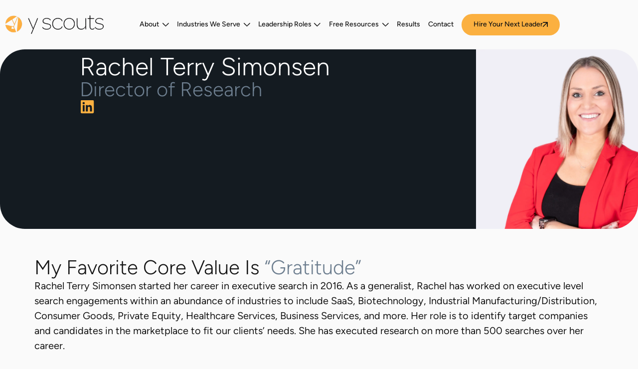

--- FILE ---
content_type: text/html; charset=UTF-8
request_url: https://yscouts.com/rachel-terry-simonsen/
body_size: 27133
content:
<!doctype html>
<html lang="en-US">
<head>
	<meta charset="UTF-8">
	<meta name="viewport" content="width=device-width, initial-scale=1">
	<link rel="profile" href="https://gmpg.org/xfn/11">
	<meta name='robots' content='index, follow, max-image-preview:large, max-snippet:-1, max-video-preview:-1' />

	<!-- This site is optimized with the Yoast SEO plugin v26.8 - https://yoast.com/product/yoast-seo-wordpress/ -->
	<title>Meet Rachel Terry Simonsen – Leadership &amp; Insights</title>
<link data-rocket-prefetch href="https://www.googletagmanager.com" rel="dns-prefetch">
<link data-rocket-prefetch href="https://js.hs-analytics.net" rel="dns-prefetch">
<link data-rocket-prefetch href="https://js.hs-banner.com" rel="dns-prefetch">
<link data-rocket-prefetch href="https://js.hscollectedforms.net" rel="dns-prefetch">
<link data-rocket-prefetch href="" rel="dns-prefetch"><link rel="preload" data-rocket-preload as="image" href="https://yscouts.com/wp-content/smush-webp/2026/01/YSCOUTS-Team-Rachel-T-Headshot.jpg.webp" fetchpriority="high">
	<meta name="description" content="Meet Rachel Terry Simonsen, Director of Research at Y Scouts, who brings a fresh perspective on leadership, strategy, and personal growth. Learn more here!" />
	<link rel="canonical" href="https://yscouts.com/rachel-terry-simonsen/" />
	<meta property="og:locale" content="en_US" />
	<meta property="og:type" content="article" />
	<meta property="og:title" content="Meet Rachel Terry Simonsen – Leadership &amp; Insights" />
	<meta property="og:description" content="Meet Rachel Terry Simonsen, Director of Research at Y Scouts, who brings a fresh perspective on leadership, strategy, and personal growth. Learn more here!" />
	<meta property="og:url" content="https://yscouts.com/rachel-terry-simonsen/" />
	<meta property="og:site_name" content="Y Scouts" />
	<meta property="article:publisher" content="https://www.facebook.com/Yscouts/" />
	<meta property="article:modified_time" content="2026-01-08T12:10:58+00:00" />
	<meta property="og:image" content="https://yscouts.com/wp-content/uploads/2025/03/Y-Scouts-Executive-Recruiting.jpg" />
	<meta property="og:image:width" content="1200" />
	<meta property="og:image:height" content="675" />
	<meta property="og:image:type" content="image/jpeg" />
	<meta name="twitter:card" content="summary_large_image" />
	<meta name="twitter:site" content="@YScouts" />
	<meta name="twitter:label1" content="Est. reading time" />
	<meta name="twitter:data1" content="7 minutes" />
	<!-- / Yoast SEO plugin. -->


<link rel='dns-prefetch' href='//js.hs-scripts.com' />

<link rel="alternate" type="application/rss+xml" title="Y Scouts &raquo; Feed" href="https://yscouts.com/feed/" />
<style id='wp-img-auto-sizes-contain-inline-css'>
img:is([sizes=auto i],[sizes^="auto," i]){contain-intrinsic-size:3000px 1500px}
/*# sourceURL=wp-img-auto-sizes-contain-inline-css */
</style>
<link data-minify="1" rel='stylesheet' id='jquery.prettyphoto-css' href='https://yscouts.com/wp-content/cache/min/1/wp-content/plugins/wp-video-lightbox/css/prettyPhoto.css?ver=1769132981' media='all' />
<link data-minify="1" rel='stylesheet' id='video-lightbox-css' href='https://yscouts.com/wp-content/cache/min/1/wp-content/plugins/wp-video-lightbox/wp-video-lightbox.css?ver=1769132981' media='all' />
<link data-minify="1" rel='stylesheet' id='tss-css' href='https://yscouts.com/wp-content/cache/min/1/wp-content/plugins/testimonial-slider-and-showcase/assets/css/wptestimonial.css?ver=1769132981' media='all' />
<link data-minify="1" rel='stylesheet' id='hello-elementor-css' href='https://yscouts.com/wp-content/cache/min/1/wp-content/themes/hello-elementor/assets/css/reset.css?ver=1769132981' media='all' />
<link data-minify="1" rel='stylesheet' id='hello-elementor-theme-style-css' href='https://yscouts.com/wp-content/cache/min/1/wp-content/themes/hello-elementor/assets/css/theme.css?ver=1769132981' media='all' />
<link data-minify="1" rel='stylesheet' id='hello-elementor-header-footer-css' href='https://yscouts.com/wp-content/cache/min/1/wp-content/themes/hello-elementor/assets/css/header-footer.css?ver=1769132981' media='all' />
<link rel='stylesheet' id='elementor-frontend-css' href='https://yscouts.com/wp-content/uploads/elementor/css/custom-frontend.min.css?ver=1769132932' media='all' />
<link rel='stylesheet' id='elementor-post-17804-css' href='https://yscouts.com/wp-content/uploads/elementor/css/post-17804.css?ver=1769132932' media='all' />
<link rel='stylesheet' id='widget-image-css' href='https://yscouts.com/wp-content/plugins/elementor/assets/css/widget-image.min.css?ver=3.34.2' media='all' />
<link rel='stylesheet' id='widget-nav-menu-css' href='https://yscouts.com/wp-content/uploads/elementor/css/custom-pro-widget-nav-menu.min.css?ver=1769132932' media='all' />
<link rel='stylesheet' id='e-sticky-css' href='https://yscouts.com/wp-content/plugins/elementor-pro/assets/css/modules/sticky.min.css?ver=3.34.0' media='all' />
<link rel='stylesheet' id='widget-breadcrumbs-css' href='https://yscouts.com/wp-content/plugins/elementor-pro/assets/css/widget-breadcrumbs.min.css?ver=3.34.0' media='all' />
<link rel='stylesheet' id='widget-icon-list-css' href='https://yscouts.com/wp-content/uploads/elementor/css/custom-widget-icon-list.min.css?ver=1769132932' media='all' />
<link rel='stylesheet' id='widget-divider-css' href='https://yscouts.com/wp-content/plugins/elementor/assets/css/widget-divider.min.css?ver=3.34.2' media='all' />
<link rel='stylesheet' id='widget-social-icons-css' href='https://yscouts.com/wp-content/plugins/elementor/assets/css/widget-social-icons.min.css?ver=3.34.2' media='all' />
<link rel='stylesheet' id='e-apple-webkit-css' href='https://yscouts.com/wp-content/uploads/elementor/css/custom-apple-webkit.min.css?ver=1769132932' media='all' />
<link rel='stylesheet' id='widget-heading-css' href='https://yscouts.com/wp-content/plugins/elementor/assets/css/widget-heading.min.css?ver=3.34.2' media='all' />
<link rel='stylesheet' id='uael-frontend-css' href='https://yscouts.com/wp-content/plugins/ultimate-elementor/assets/min-css/uael-frontend.min.css?ver=1.42.3' media='all' />
<link rel='stylesheet' id='uael-teammember-social-icons-css' href='https://yscouts.com/wp-content/plugins/elementor/assets/css/widget-social-icons.min.css?ver=3.24.0' media='all' />
<link data-minify="1" rel='stylesheet' id='uael-social-share-icons-brands-css' href='https://yscouts.com/wp-content/cache/min/1/wp-content/plugins/elementor/assets/lib/font-awesome/css/brands.css?ver=1769132981' media='all' />
<link data-minify="1" rel='stylesheet' id='uael-social-share-icons-fontawesome-css' href='https://yscouts.com/wp-content/cache/min/1/wp-content/plugins/elementor/assets/lib/font-awesome/css/fontawesome.css?ver=1769132981' media='all' />
<link data-minify="1" rel='stylesheet' id='uael-nav-menu-icons-css' href='https://yscouts.com/wp-content/cache/min/1/wp-content/plugins/elementor/assets/lib/font-awesome/css/solid.css?ver=1769132981' media='all' />
<link rel='stylesheet' id='elementor-post-16401-css' href='https://yscouts.com/wp-content/uploads/elementor/css/post-16401.css?ver=1769135914' media='all' />
<link rel='stylesheet' id='elementor-post-19019-css' href='https://yscouts.com/wp-content/uploads/elementor/css/post-19019.css?ver=1769132934' media='all' />
<link rel='stylesheet' id='elementor-post-17813-css' href='https://yscouts.com/wp-content/uploads/elementor/css/post-17813.css?ver=1769132934' media='all' />
<link data-minify="1" rel='stylesheet' id='hello-elementor-child-style-css' href='https://yscouts.com/wp-content/cache/min/1/wp-content/themes/hello-theme-child-master/style.css?ver=1769132981' media='all' />
<link rel='stylesheet' id='ald-styles-css' href='https://yscouts.com/wp-content/plugins/ajax-load-more-anything/assets/styles.min.css?ver=3.3.9' media='all' />
<link data-minify="1" rel='stylesheet' id='elementor-gf-local-figtree-css' href='https://yscouts.com/wp-content/cache/min/1/wp-content/uploads/elementor/google-fonts/css/figtree.css?ver=1769132981' media='all' />
<script src="https://yscouts.com/wp-includes/js/jquery/jquery.min.js?ver=3.7.1" id="jquery-core-js"></script>
<script src="https://yscouts.com/wp-includes/js/jquery/jquery-migrate.min.js?ver=3.4.1" id="jquery-migrate-js"></script>
<script data-minify="1" src="https://yscouts.com/wp-content/cache/min/1/wp-content/plugins/wp-video-lightbox/js/jquery.prettyPhoto.js?ver=1765393056" id="jquery.prettyphoto-js"></script>
<script id="video-lightbox-js-extra">
var vlpp_vars = {"prettyPhoto_rel":"wp-video-lightbox","animation_speed":"fast","slideshow":"5000","autoplay_slideshow":"false","opacity":"0.8","show_title":"true","allow_resize":"true","allow_expand":"true","default_width":"640","default_height":"480","counter_separator_label":"/","theme":"pp_default","horizontal_padding":"20","hideflash":"false","wmode":"opaque","autoplay":"true","modal":"false","deeplinking":"false","overlay_gallery":"true","overlay_gallery_max":"30","keyboard_shortcuts":"true","ie6_fallback":"true"};
//# sourceURL=video-lightbox-js-extra
</script>
<script data-minify="1" src="https://yscouts.com/wp-content/cache/min/1/wp-content/plugins/wp-video-lightbox/js/video-lightbox.js?ver=1765393056" id="video-lightbox-js"></script>
<!-- Google Tag Manager -->
<script>(function(w,d,s,l,i){w[l]=w[l]||[];w[l].push({'gtm.start':
new Date().getTime(),event:'gtm.js'});var f=d.getElementsByTagName(s)[0],
j=d.createElement(s),dl=l!='dataLayer'?'&l='+l:'';j.async=true;j.src=
'https://www.googletagmanager.com/gtm.js?id='+i+dl;f.parentNode.insertBefore(j,f);
})(window,document,'script','dataLayer','GTM-N4MDBW5B');</script>
<!-- End Google Tag Manager -->			<!-- DO NOT COPY THIS SNIPPET! Start of Page Analytics Tracking for HubSpot WordPress plugin v11.3.37-->
			<script class="hsq-set-content-id" data-content-id="standard-page">
				var _hsq = _hsq || [];
				_hsq.push(["setContentType", "standard-page"]);
			</script>
			<!-- DO NOT COPY THIS SNIPPET! End of Page Analytics Tracking for HubSpot WordPress plugin -->
			<script>
            WP_VIDEO_LIGHTBOX_VERSION="1.9.12";
            WP_VID_LIGHTBOX_URL="https://yscouts.com/wp-content/plugins/wp-video-lightbox";
                        function wpvl_paramReplace(name, string, value) {
                // Find the param with regex
                // Grab the first character in the returned string (should be ? or &)
                // Replace our href string with our new value, passing on the name and delimeter

                var re = new RegExp("[\?&]" + name + "=([^&#]*)");
                var matches = re.exec(string);
                var newString;

                if (matches === null) {
                    // if there are no params, append the parameter
                    newString = string + '?' + name + '=' + value;
                } else {
                    var delimeter = matches[0].charAt(0);
                    newString = string.replace(re, delimeter + name + "=" + value);
                }
                return newString;
            }
            </script><script>
			document.addEventListener( "DOMContentLoaded", function() {
				var div, i,
					youtubePlayers = document.getElementsByClassName( "video-seo-youtube-player" );
				for ( i = 0; i < youtubePlayers.length; i++ ) {
					div = document.createElement( "div" );
					div.className = "video-seo-youtube-embed-loader";
					div.setAttribute( "data-id", youtubePlayers[ i ].dataset.id );
					div.setAttribute( "tabindex", "0" );
					div.setAttribute( "role", "button" );
					div.setAttribute(
						"aria-label", "Load YouTube video"
					);
					div.innerHTML = videoSEOGenerateYouTubeThumbnail( youtubePlayers[ i ].dataset.id );
					div.addEventListener( "click", videoSEOGenerateYouTubeIframe );
					div.addEventListener( "keydown", videoSEOYouTubeThumbnailHandleKeydown );
					div.addEventListener( "keyup", videoSEOYouTubeThumbnailHandleKeyup );
					youtubePlayers[ i ].appendChild( div );
				}
			} );

			function videoSEOGenerateYouTubeThumbnail( id ) {
				var thumbnail = '<picture class="video-seo-youtube-picture">\n' +
					'<source class="video-seo-source-to-maybe-replace" media="(min-width: 801px)" srcset="https://i.ytimg.com/vi/' + id + '/maxresdefault.jpg" >\n' +
					'<source class="video-seo-source-hq" media="(max-width: 800px)" srcset="https://i.ytimg.com/vi/' + id + '/hqdefault.jpg">\n' +
					'<img fetchpriority="high" onload="videoSEOMaybeReplaceMaxResSourceWithHqSource( event );" src="https://i.ytimg.com/vi/' + id + '/hqdefault.jpg" width="480" height="360" loading="eager" alt="">\n' +
					'</picture>\n',
					play = '<div class="video-seo-youtube-player-play"></div>';
				return thumbnail.replace( "ID", id ) + play;
			}

			function videoSEOMaybeReplaceMaxResSourceWithHqSource( event ) {
				var sourceMaxRes,
					sourceHighQuality,
					loadedThumbnail = event.target,
					parent = loadedThumbnail.parentNode;

				if ( loadedThumbnail.naturalWidth < 150 ) {
					sourceMaxRes = parent.querySelector(".video-seo-source-to-maybe-replace");
					sourceHighQuality = parent.querySelector(".video-seo-source-hq");
					sourceMaxRes.srcset = sourceHighQuality.srcset;
					parent.className = "video-seo-youtube-picture video-seo-youtube-picture-replaced-srcset";
				}
			}

			function videoSEOYouTubeThumbnailHandleKeydown( event ) {
				if ( event.keyCode !== 13 && event.keyCode !== 32 ) {
					return;
				}

				if ( event.keyCode === 13 ) {
					videoSEOGenerateYouTubeIframe( event );
				}

				if ( event.keyCode === 32 ) {
					event.preventDefault();
				}
			}

			function videoSEOYouTubeThumbnailHandleKeyup( event ) {
				if ( event.keyCode !== 32 ) {
					return;
				}

				videoSEOGenerateYouTubeIframe( event );
			}

			function videoSEOGenerateYouTubeIframe( event ) {
				var el = ( event.type === "click" ) ? this : event.target,
					iframe = document.createElement( "iframe" );

				iframe.setAttribute( "src", "https://www.youtube.com/embed/" + el.dataset.id + "?autoplay=1&enablejsapi=1&origin=https%3A%2F%2Fyscouts.com" );
				iframe.setAttribute( "frameborder", "0" );
				iframe.setAttribute( "allowfullscreen", "1" );
				iframe.setAttribute( "allow", "accelerometer; autoplay; clipboard-write; encrypted-media; gyroscope; picture-in-picture" );
				el.parentNode.replaceChild( iframe, el );
			}
		</script><meta name="generator" content="Elementor 3.34.2; features: e_font_icon_svg, additional_custom_breakpoints; settings: css_print_method-external, google_font-enabled, font_display-swap">

<!-- Schema & Structured Data For WP v1.54.2 - -->
<script type="application/ld+json" class="saswp-schema-markup-output">
[{"@context":"https:\/\/schema.org\/","@graph":[{"@context":"https:\/\/schema.org\/","@type":"SiteNavigationElement","@id":"https:\/\/yscouts.com\/#about-y-scouts","name":"About Y Scouts","url":"https:\/\/yscouts.com\/about-us\/"},{"@context":"https:\/\/schema.org\/","@type":"SiteNavigationElement","@id":"https:\/\/yscouts.com\/#about-prevail-recruiting","name":"About Prevail Recruiting","url":"https:\/\/yscouts.com\/prevail\/"},{"@context":"https:\/\/schema.org\/","@type":"SiteNavigationElement","@id":"https:\/\/yscouts.com\/#our-process-demo","name":"Our Process Demo","url":"https:\/\/yscouts.com\/demo-on-demand\/"},{"@context":"https:\/\/schema.org\/","@type":"SiteNavigationElement","@id":"https:\/\/yscouts.com\/#meet-y-scouts-exceptional-executive-search-team","name":"Meet Y Scouts Exceptional Executive Search Team","url":"https:\/\/yscouts.com\/meet-the-team\/"},{"@context":"https:\/\/schema.org\/","@type":"SiteNavigationElement","@id":"https:\/\/yscouts.com\/#industries-we-serve","name":"Industries We Serve","url":"https:\/\/yscouts.com\/industries-we-serve\/"},{"@context":"https:\/\/schema.org\/","@type":"SiteNavigationElement","@id":"https:\/\/yscouts.com\/#healthcare-medical-organizations","name":"Healthcare & Medical Organizations","url":"https:\/\/yscouts.com\/healthcare-and-medical\/"},{"@context":"https:\/\/schema.org\/","@type":"SiteNavigationElement","@id":"https:\/\/yscouts.com\/#consumer-products","name":"Consumer Products","url":"https:\/\/yscouts.com\/consumer\/"},{"@context":"https:\/\/schema.org\/","@type":"SiteNavigationElement","@id":"https:\/\/yscouts.com\/#manufacturing-industrial","name":"Manufacturing & Industrial","url":"https:\/\/yscouts.com\/manufacturing-and-industrial\/"},{"@context":"https:\/\/schema.org\/","@type":"SiteNavigationElement","@id":"https:\/\/yscouts.com\/#financial-services","name":"Financial Services","url":"https:\/\/yscouts.com\/financial-services\/"},{"@context":"https:\/\/schema.org\/","@type":"SiteNavigationElement","@id":"https:\/\/yscouts.com\/#media-marketing-communication","name":"Media, Marketing & Communication","url":"https:\/\/yscouts.com\/media-marketing-and-communications\/"},{"@context":"https:\/\/schema.org\/","@type":"SiteNavigationElement","@id":"https:\/\/yscouts.com\/#technology-innovation","name":"Technology & Innovation","url":"https:\/\/yscouts.com\/technology-executive-search\/"},{"@context":"https:\/\/schema.org\/","@type":"SiteNavigationElement","@id":"https:\/\/yscouts.com\/#professional-services","name":"Professional Services","url":"https:\/\/yscouts.com\/professional-services\/"},{"@context":"https:\/\/schema.org\/","@type":"SiteNavigationElement","@id":"https:\/\/yscouts.com\/#non-profit","name":"Non-Profit","url":"https:\/\/yscouts.com\/non-profits-executive-search\/"},{"@context":"https:\/\/schema.org\/","@type":"SiteNavigationElement","@id":"https:\/\/yscouts.com\/#construction-industry","name":"Construction Industry","url":"https:\/\/yscouts.com\/construction-executive-recruiters\/"},{"@context":"https:\/\/schema.org\/","@type":"SiteNavigationElement","@id":"https:\/\/yscouts.com\/#c-suite-roles-mega-menu","name":"C-Suite Roles Mega Menu","url":"https:\/\/yscouts.com\/"},{"@context":"https:\/\/schema.org\/","@type":"SiteNavigationElement","@id":"https:\/\/yscouts.com\/#c-suite-roles","name":"C-Suite Roles","url":"https:\/\/yscouts.com\/executive-search\/"},{"@context":"https:\/\/schema.org\/","@type":"SiteNavigationElement","@id":"https:\/\/yscouts.com\/#ceo-president","name":"CEO & President","url":"https:\/\/yscouts.com\/executive-search\/ceo\/"},{"@context":"https:\/\/schema.org\/","@type":"SiteNavigationElement","@id":"https:\/\/yscouts.com\/#coo","name":"COO","url":"https:\/\/yscouts.com\/executive-search\/coo\/"},{"@context":"https:\/\/schema.org\/","@type":"SiteNavigationElement","@id":"https:\/\/yscouts.com\/#cfo","name":"CFO","url":"https:\/\/yscouts.com\/executive-search\/cfo\/"},{"@context":"https:\/\/schema.org\/","@type":"SiteNavigationElement","@id":"https:\/\/yscouts.com\/#cmo","name":"CMO","url":"https:\/\/yscouts.com\/executive-search\/cmo\/"},{"@context":"https:\/\/schema.org\/","@type":"SiteNavigationElement","@id":"https:\/\/yscouts.com\/#cto","name":"CTO","url":"https:\/\/yscouts.com\/executive-search\/cto\/"},{"@context":"https:\/\/schema.org\/","@type":"SiteNavigationElement","@id":"https:\/\/yscouts.com\/#cro","name":"CRO","url":"https:\/\/yscouts.com\/executive-search\/cro\/"},{"@context":"https:\/\/schema.org\/","@type":"SiteNavigationElement","@id":"https:\/\/yscouts.com\/#see-all-c-suite-roles","name":"See All C-Suite Roles","url":"https:\/\/yscouts.com\/executive-search\/"},{"@context":"https:\/\/schema.org\/","@type":"SiteNavigationElement","@id":"https:\/\/yscouts.com\/#find-your-next-leader-for-vice-president-role","name":"Find Your Next Leader for Vice President Role","url":"https:\/\/yscouts.com\/executive-search\/vp-roles\/"},{"@context":"https:\/\/schema.org\/","@type":"SiteNavigationElement","@id":"https:\/\/yscouts.com\/#all-other-roles","name":"All Other Roles","url":"https:\/\/yscouts.com\/executive-search\/other-roles\/"},{"@context":"https:\/\/schema.org\/","@type":"SiteNavigationElement","@id":"https:\/\/yscouts.com\/#coaching-and-networking-executive-search","name":"Coaching and Networking Executive Search","url":"https:\/\/yscouts.com\/coaching-and-networking-executive-search\/"},{"@context":"https:\/\/schema.org\/","@type":"SiteNavigationElement","@id":"https:\/\/yscouts.com\/#nontraditional-executive-search-for-eos-integrators","name":"Nontraditional Executive Search for EOS Integrators","url":"https:\/\/yscouts.com\/nontraditional-executive-search-for-eos-integrators\/"},{"@context":"https:\/\/schema.org\/","@type":"SiteNavigationElement","@id":"https:\/\/yscouts.com\/#free-resources","name":"Free Resources","url":"https:\/\/yscouts.com\/"},{"@context":"https:\/\/schema.org\/","@type":"SiteNavigationElement","@id":"https:\/\/yscouts.com\/#all-resources","name":"All Resources","url":"https:\/\/yscouts.com\/resources\/"},{"@context":"https:\/\/schema.org\/","@type":"SiteNavigationElement","@id":"https:\/\/yscouts.com\/#hiring-on-purpose-book","name":"Hiring on Purpose Book","url":"https:\/\/yscouts.com\/hiring-on-purpose\/"},{"@context":"https:\/\/schema.org\/","@type":"SiteNavigationElement","@id":"https:\/\/yscouts.com\/#built-on-purpose-podcast","name":"\u201cBuilt on Purpose\u201d Podcast","url":"https:\/\/yscouts.com\/podcast\/"},{"@context":"https:\/\/schema.org\/","@type":"SiteNavigationElement","@id":"https:\/\/yscouts.com\/#candidate-leadership-hub","name":"Candidate Leadership Hub","url":"https:\/\/yscouts.com\/functional-areas\/"},{"@context":"https:\/\/schema.org\/","@type":"SiteNavigationElement","@id":"https:\/\/yscouts.com\/#blog","name":"Blog","url":"https:\/\/yscouts.com\/blog\/"},{"@context":"https:\/\/schema.org\/","@type":"SiteNavigationElement","@id":"https:\/\/yscouts.com\/#results","name":"Results","url":"https:\/\/yscouts.com\/testimonials\/"},{"@context":"https:\/\/schema.org\/","@type":"SiteNavigationElement","@id":"https:\/\/yscouts.com\/#contact","name":"Contact","url":"https:\/\/yscouts.com\/contact\/"}]},

{"@context":"https:\/\/schema.org\/","@type":"BreadcrumbList","@id":"https:\/\/yscouts.com\/rachel-terry-simonsen\/#breadcrumb","itemListElement":[{"@type":"ListItem","position":1,"item":{"@id":"https:\/\/yscouts.com","name":"Y Scouts"}},{"@type":"ListItem","position":2,"item":{"@id":"https:\/\/yscouts.com\/rachel-terry-simonsen\/","name":"Meet Rachel Terry Simonsen \u2013 Leadership & Insights"}}]}]
</script>

			<style>
				.e-con.e-parent:nth-of-type(n+4):not(.e-lazyloaded):not(.e-no-lazyload),
				.e-con.e-parent:nth-of-type(n+4):not(.e-lazyloaded):not(.e-no-lazyload) * {
					background-image: none !important;
				}
				@media screen and (max-height: 1024px) {
					.e-con.e-parent:nth-of-type(n+3):not(.e-lazyloaded):not(.e-no-lazyload),
					.e-con.e-parent:nth-of-type(n+3):not(.e-lazyloaded):not(.e-no-lazyload) * {
						background-image: none !important;
					}
				}
				@media screen and (max-height: 640px) {
					.e-con.e-parent:nth-of-type(n+2):not(.e-lazyloaded):not(.e-no-lazyload),
					.e-con.e-parent:nth-of-type(n+2):not(.e-lazyloaded):not(.e-no-lazyload) * {
						background-image: none !important;
					}
				}
			</style>
			<script>(()=>{var o=[],i={};["on","off","toggle","show"].forEach((l=>{i[l]=function(){o.push([l,arguments])}})),window.Boxzilla=i,window.boxzilla_queue=o})();</script><link rel="icon" href="https://yscouts.com/wp-content/smush-webp/2022/09/cropped-yscouts-favicon-32x32.png.webp" sizes="32x32" data-smush-webp-fallback="{&quot;href&quot;:&quot;https:\/\/yscouts.com\/wp-content\/uploads\/2022\/09\/cropped-yscouts-favicon-32x32.png&quot;}" />
<link rel="icon" href="https://yscouts.com/wp-content/smush-webp/2022/09/cropped-yscouts-favicon-192x192.png.webp" sizes="192x192" data-smush-webp-fallback="{&quot;href&quot;:&quot;https:\/\/yscouts.com\/wp-content\/uploads\/2022\/09\/cropped-yscouts-favicon-192x192.png&quot;}" />
<link rel="apple-touch-icon" href="https://yscouts.com/wp-content/smush-webp/2022/09/cropped-yscouts-favicon-180x180.png.webp" data-smush-webp-fallback="{&quot;href&quot;:&quot;https:\/\/yscouts.com\/wp-content\/uploads\/2022\/09\/cropped-yscouts-favicon-180x180.png&quot;}" />
<meta name="msapplication-TileImage" content="https://yscouts.com/wp-content/uploads/2022/09/cropped-yscouts-favicon-270x270.png" />
		<style id="wp-custom-css">
			/* Yoast */
#breadcrumbs { padding: 5px; background: #f7f7f7; text-align: center; font-size:14px !important; }
#breadcrumbs a, #breadcrumbs span, #breadcrumbs strong { color: #333; }
.home #breadcrumbs { display: none !important; } /* hide breadcrumbs on home page */

.hs-form .field{margin-top:10px;}
.hs-form fieldset{max-width:100% !important;}
.hs-form input, .hs-form select, .hs-form textarea{border-radius:50px;background:#fff;padding:12px 15px;font-size:18px;}
.hs-form textarea{border-radius:30px;}
.hs-form .form-columns-1 input,
.hs-form .form-columns-1 select, .hs-form .form-columns-1 textarea{width:100% !important;}
.hs-form select{min-height:52px;}
.hs-form .hs-button{padding:15px 50px !important;border:0;background:#FBB040 !important;min-width:302px;margin-top:20px;}
.hs-form .hs-button:hover{
background:#FFCB7D !important;
}
.hs-form .hs-error-msg{color:#FF2525 !important;}

@media (max-width:1660px) and (min-width:1471px){
.custom-banner > div{
background-position:28% 0 !important;
}
}
@media (max-width:1470px) and (min-width:1341px){
.custom-banner{background-position: right -12% center;}
.custom-banner > div{
background-position:0 0 !important;
}
}
@media (max-width:1340px) and (min-width:1025px){
.custom-banner{background-size:contain; background-position: center right -15% 
!important;}
.custom-banner > div{
min-height:360px;
background-position: 45% 0 !important;
background-size: contain;
}
.custom-banner h1.elementor-heading-title{font-size:50px !important;}
}
@media (max-width:1024px) and (min-width:768px){
.custom-banner{background-size:contain;}
.custom-banner > div{
/*background-position: 0px 0px !important;
background-size: contain !important;*/}
.custom-banner h1.elementor-heading-title{font-size:40px !important;}
}
@media all and (max-width:767px){
.custom-banner{max-width: 335px;
margin: 0 auto;}
}

.cstm-list li{padding-bottom:1.2em !important;}

		</style>
		<style type="text/css">.casestudieswrapper .elementor-widget-call-to-action{display:none}</style><meta name="generator" content="WP Rocket 3.20.3" data-wpr-features="wpr_minify_js wpr_preconnect_external_domains wpr_oci wpr_minify_css wpr_preload_links wpr_desktop" /></head>
<body class="wp-singular page-template page-template-elementor_header_footer page page-id-16401 wp-custom-logo wp-embed-responsive wp-theme-hello-elementor wp-child-theme-hello-theme-child-master hello-elementor-default elementor-default elementor-template-full-width elementor-kit-17804 elementor-page elementor-page-16401">

<!-- Google Tag Manager (noscript) -->
<noscript><iframe src="https://www.googletagmanager.com/ns.html?id=GTM-N4MDBW5B"
height="0" width="0" style="display:none;visibility:hidden"></iframe></noscript>
<!-- End Google Tag Manager (noscript) -->
<a class="skip-link screen-reader-text" href="#content">Skip to content</a>

		<header  data-elementor-type="header" data-elementor-id="19019" class="elementor elementor-19019 elementor-location-header" data-elementor-post-type="elementor_library">
			<div class="elementor-element elementor-element-677ceff2 e-flex e-con-boxed e-con e-parent" data-id="677ceff2" data-element_type="container" data-settings="{&quot;sticky&quot;:&quot;top&quot;,&quot;sticky_effects_offset&quot;:1,&quot;sticky_parent&quot;:&quot;yes&quot;,&quot;background_background&quot;:&quot;classic&quot;,&quot;sticky_on&quot;:[&quot;desktop&quot;,&quot;laptop&quot;,&quot;tablet&quot;,&quot;mobile&quot;],&quot;sticky_offset&quot;:0,&quot;sticky_anchor_link_offset&quot;:0}">
					<div  class="e-con-inner">
				<div class="elementor-element elementor-element-50a66759 elementor-widget elementor-widget-theme-site-logo elementor-widget-image" data-id="50a66759" data-element_type="widget" yscouts="" data-widget_type="theme-site-logo.default">
				<div class="elementor-widget-container">
											<a href="https://yscouts.com">
			<img width="311" height="61" src="https://yscouts.com/wp-content/smush-webp/2024/11/Y-Scouts-logo.png.webp" class="attachment-full size-full wp-image-19491" alt="Y Scouts logo" srcset="https://yscouts.com/wp-content/smush-webp/2024/11/Y-Scouts-logo.png.webp 311w, https://yscouts.com/wp-content/smush-webp/2024/11/Y-Scouts-logo-300x59.png.webp 300w" sizes="(max-width: 311px) 100vw, 311px" data-smush-webp-fallback="{&quot;src&quot;:&quot;https:\/\/yscouts.com\/wp-content\/uploads\/2024\/11\/Y-Scouts-logo.png&quot;,&quot;srcset&quot;:&quot;https:\/\/yscouts.com\/wp-content\/uploads\/2024\/11\/Y-Scouts-logo.png 311w, https:\/\/yscouts.com\/wp-content\/uploads\/2024\/11\/Y-Scouts-logo-300x59.png 300w&quot;}" />				</a>
											</div>
				</div>
		<div class="elementor-element elementor-element-d9c7a48 e-con-full e-flex e-con e-child" data-id="d9c7a48" data-element_type="container">
				<div class="elementor-element elementor-element-94b0923 elementor-nav-menu--stretch elementor-nav-menu--dropdown-tablet elementor-nav-menu__text-align-aside elementor-nav-menu--toggle elementor-nav-menu--burger elementor-widget elementor-widget-nav-menu" data-id="94b0923" data-element_type="widget" data-settings="{&quot;submenu_icon&quot;:{&quot;value&quot;:&quot;&lt;svg aria-hidden=\&quot;true\&quot; class=\&quot;fa-svg-chevron-down e-font-icon-svg e-fas-chevron-down\&quot; viewBox=\&quot;0 0 448 512\&quot; xmlns=\&quot;http:\/\/www.w3.org\/2000\/svg\&quot;&gt;&lt;path d=\&quot;M207.029 381.476L12.686 187.132c-9.373-9.373-9.373-24.569 0-33.941l22.667-22.667c9.357-9.357 24.522-9.375 33.901-.04L224 284.505l154.745-154.021c9.379-9.335 24.544-9.317 33.901.04l22.667 22.667c9.373 9.373 9.373 24.569 0 33.941L240.971 381.476c-9.373 9.372-24.569 9.372-33.942 0z\&quot;&gt;&lt;\/path&gt;&lt;\/svg&gt;&quot;,&quot;library&quot;:&quot;fa-solid&quot;},&quot;full_width&quot;:&quot;stretch&quot;,&quot;layout&quot;:&quot;horizontal&quot;,&quot;toggle&quot;:&quot;burger&quot;}" data-widget_type="nav-menu.default">
				<div class="elementor-widget-container">
								<nav aria-label="Menu" class="elementor-nav-menu--main elementor-nav-menu__container elementor-nav-menu--layout-horizontal e--pointer-none">
				<ul id="menu-1-94b0923" class="elementor-nav-menu"><li class="menu-item menu-item-type-custom menu-item-object-custom menu-item-has-children menu-item-17690"><a href="#" title="Executive Search Firm" class="elementor-item elementor-item-anchor">About</a>
<ul class="sub-menu elementor-nav-menu--dropdown">
	<li class="menu-item menu-item-type-post_type menu-item-object-page menu-item-16360"><a href="https://yscouts.com/about-us/" title="Purpose-Driven Executive Search Company" class="elementor-sub-item">About Y Scouts</a></li>
	<li class="menu-item menu-item-type-post_type menu-item-object-page menu-item-20118"><a href="https://yscouts.com/prevail/" class="elementor-sub-item">About Prevail Recruiting</a></li>
	<li class="menu-item menu-item-type-post_type menu-item-object-page menu-item-19175"><a href="https://yscouts.com/demo-on-demand/" title="Y Scouts Process Demo" class="elementor-sub-item">Our Process Demo</a></li>
	<li class="menu-item menu-item-type-post_type menu-item-object-page menu-item-232"><a href="https://yscouts.com/meet-the-team/" title="Leadership Search Experts" class="elementor-sub-item">Meet Y Scouts Exceptional Executive Search Team</a></li>
</ul>
</li>
<li class="menu-item menu-item-type-post_type menu-item-object-page menu-item-has-children menu-item-16359"><a rel="httpsyscoutscomindustries-we-serve" href="https://yscouts.com/industries-we-serve/" title="Executive Search &#038; Recruitment Across Various Industries" class="elementor-item">Industries We Serve</a>
<ul class="sub-menu elementor-nav-menu--dropdown">
	<li class="menu-item menu-item-type-post_type menu-item-object-page menu-item-19993"><a href="https://yscouts.com/healthcare-and-medical/" class="elementor-sub-item">Healthcare &#038; Medical Organizations</a></li>
	<li class="menu-item menu-item-type-post_type menu-item-object-page menu-item-16539"><a href="https://yscouts.com/consumer/" title="Consumer Products &#038; Services Executive Search Firm" class="elementor-sub-item">Consumer Products</a></li>
	<li class="menu-item menu-item-type-post_type menu-item-object-page menu-item-16536"><a href="https://yscouts.com/manufacturing-and-industrial/" title="Manufacturing &#038; Industrial Executive Search Firm" class="elementor-sub-item">Manufacturing &#038; Industrial</a></li>
	<li class="menu-item menu-item-type-post_type menu-item-object-page menu-item-16537"><a href="https://yscouts.com/financial-services/" title="Financial Services Executive Search Firm" class="elementor-sub-item">Financial Services</a></li>
	<li class="menu-item menu-item-type-post_type menu-item-object-page menu-item-16535"><a href="https://yscouts.com/media-marketing-and-communications/" title="Media, Marketing and Communications" class="elementor-sub-item">Media, Marketing &#038; Communication</a></li>
	<li class="menu-item menu-item-type-post_type menu-item-object-page menu-item-18712"><a href="https://yscouts.com/technology-executive-search/" title="Technology Executive Search" class="elementor-sub-item">Technology &#038; Innovation</a></li>
	<li class="menu-item menu-item-type-post_type menu-item-object-page menu-item-16534"><a href="https://yscouts.com/professional-services/" class="elementor-sub-item">Professional Services</a></li>
	<li class="menu-item menu-item-type-post_type menu-item-object-page menu-item-18406"><a href="https://yscouts.com/non-profits-executive-search/" title="Purpose-Driven Nonprofit Executive Search Services" class="elementor-sub-item">Non-Profit</a></li>
	<li class="menu-item menu-item-type-custom menu-item-object-custom menu-item-19521"><a href="https://yscouts.com/construction-executive-recruiters/" class="elementor-sub-item">Construction Industry</a></li>
</ul>
</li>
<li class="has-megamenu menu-item menu-item-type-custom menu-item-object-custom menu-item-has-children menu-item-17691"><a href="#" title="Y Scouts Leadership Roles" class="elementor-item elementor-item-anchor">Leadership Roles</a>
<ul class="sub-menu elementor-nav-menu--dropdown">
	<li class="desktop-megamenu menu-item menu-item-type-gs_sim menu-item-object-gs_sim menu-item-18229">		<div data-elementor-type="container" data-elementor-id="18128" class="elementor elementor-18128" data-elementor-post-type="elementor_library">
				<div class="elementor-element elementor-element-f1afdfe e-flex e-con-boxed e-con e-parent" data-id="f1afdfe" data-element_type="container">
					<div  class="e-con-inner">
		<div class="elementor-element elementor-element-28003b99 e-con-full e-flex e-con e-child" data-id="28003b99" data-element_type="container" data-settings="{&quot;background_background&quot;:&quot;classic&quot;}">
				<div class="elementor-element elementor-element-25f1ab13 elementor-widget elementor-widget-n-accordion" data-id="25f1ab13" data-element_type="widget" data-settings="{&quot;default_state&quot;:&quot;all_collapsed&quot;,&quot;max_items_expended&quot;:&quot;one&quot;,&quot;n_accordion_animation_duration&quot;:{&quot;unit&quot;:&quot;ms&quot;,&quot;size&quot;:400,&quot;sizes&quot;:[]}}" data-widget_type="nested-accordion.default">
				<div class="elementor-widget-container">
							<div class="e-n-accordion" aria-label="Accordion. Open links with Enter or Space, close with Escape, and navigate with Arrow Keys">
						<details id="e-n-accordion-item-6360" class="e-n-accordion-item" >
				<summary class="e-n-accordion-item-title" data-accordion-index="1" tabindex="0" aria-expanded="false" aria-controls="e-n-accordion-item-6360" >
					<span class='e-n-accordion-item-title-header'><div class="e-n-accordion-item-title-text"> C-Suite Roles </div></span>
							<span class='e-n-accordion-item-title-icon'>
			<span class='e-opened' ><svg xmlns="http://www.w3.org/2000/svg" width="14" height="9" viewBox="0 0 14 9" fill="none"><path d="M1.00292 6.89794L6.58886 1.312C6.64074 1.26007 6.70234 1.21887 6.77015 1.19076C6.83797 1.16264 6.91065 1.14818 6.98406 1.14818C7.05747 1.14818 7.13016 1.16264 7.19797 1.19076C7.26578 1.21887 7.32739 1.26007 7.37927 1.312L12.9652 6.89794C13.07 7.00276 13.1289 7.14492 13.1289 7.29315C13.1289 7.44138 13.07 7.58354 12.9652 7.68835C12.8604 7.79317 12.7182 7.85205 12.57 7.85205C12.4218 7.85205 12.2796 7.79317 12.1748 7.68835L6.98406 2.49692L1.79333 7.68835C1.74143 7.74025 1.67982 7.78142 1.61201 7.80951C1.5442 7.83759 1.47152 7.85205 1.39812 7.85205C1.32473 7.85205 1.25205 7.83759 1.18424 7.80951C1.11643 7.78142 1.05482 7.74025 1.00292 7.68835C0.951018 7.63645 0.90985 7.57484 0.881763 7.50703C0.853675 7.43922 0.839217 7.36654 0.839217 7.29315C0.839217 7.21975 0.853675 7.14707 0.881763 7.07926C0.90985 7.01145 0.951018 6.94984 1.00292 6.89794Z" fill="#FBB040" stroke="#FBB040" stroke-width="0.5"></path></svg></span>
			<span class='e-closed'><svg xmlns="http://www.w3.org/2000/svg" width="14" height="9" viewBox="0 0 14 9" fill="none"><path d="M13.2549 2.10206L7.66896 7.688C7.61708 7.73993 7.55547 7.78113 7.48766 7.80924C7.41985 7.83736 7.34716 7.85182 7.27375 7.85182C7.20034 7.85182 7.12765 7.83736 7.05984 7.80924C6.99203 7.78113 6.93042 7.73993 6.87854 7.688L1.29261 2.10206C1.18779 1.99724 1.12891 1.85508 1.12891 1.70685C1.12891 1.55862 1.18779 1.41646 1.29261 1.31165C1.39742 1.20683 1.53958 1.14795 1.68781 1.14795C1.83604 1.14795 1.9782 1.20683 2.08302 1.31165L7.27375 6.50308L12.4645 1.31165C12.5164 1.25975 12.578 1.21858 12.6458 1.19049C12.7136 1.16241 12.7863 1.14795 12.8597 1.14795C12.9331 1.14795 13.0058 1.16241 13.0736 1.19049C13.1414 1.21858 13.203 1.25975 13.2549 1.31165C13.3068 1.36355 13.348 1.42516 13.376 1.49297C13.4041 1.56078 13.4186 1.63346 13.4186 1.70685C13.4186 1.78025 13.4041 1.85293 13.376 1.92074C13.348 1.98855 13.3068 2.05016 13.2549 2.10206Z" fill="#141414" stroke="#141414" stroke-width="0.5"></path></svg></span>
		</span>

						</summary>
				<div role="region" aria-labelledby="e-n-accordion-item-6360" class="elementor-element elementor-element-1f637b5f e-con-full e-flex e-con e-child" data-id="1f637b5f" data-element_type="container" data-settings="{&quot;background_background&quot;:&quot;classic&quot;}">
				<div class="elementor-element elementor-element-14aa580 elementor-widget elementor-widget-heading" data-id="14aa580" data-element_type="widget" data-widget_type="heading.default">
				<div class="elementor-widget-container">
					<span class="elementor-heading-title elementor-size-default"><a href="/executive-search/ceo/">CEO &amp; President</a></span>				</div>
				</div>
				<div class="elementor-element elementor-element-eb4f52d elementor-widget elementor-widget-heading" data-id="eb4f52d" data-element_type="widget" data-widget_type="heading.default">
				<div class="elementor-widget-container">
					<span class="elementor-heading-title elementor-size-default"><a href="/executive-search/coo/">COO</a></span>				</div>
				</div>
				<div class="elementor-element elementor-element-19b7486 elementor-widget elementor-widget-heading" data-id="19b7486" data-element_type="widget" data-widget_type="heading.default">
				<div class="elementor-widget-container">
					<span class="elementor-heading-title elementor-size-default"><a href="/executive-search/cfo/">CFO</a></span>				</div>
				</div>
				<div class="elementor-element elementor-element-3410de5 elementor-widget elementor-widget-heading" data-id="3410de5" data-element_type="widget" data-widget_type="heading.default">
				<div class="elementor-widget-container">
					<span class="elementor-heading-title elementor-size-default"><a href="/executive-search/cmo/">CMO</a></span>				</div>
				</div>
				<div class="elementor-element elementor-element-7d656cb elementor-widget elementor-widget-heading" data-id="7d656cb" data-element_type="widget" data-widget_type="heading.default">
				<div class="elementor-widget-container">
					<span class="elementor-heading-title elementor-size-default"><a href="/executive-search/cto/">CTO</a></span>				</div>
				</div>
				<div class="elementor-element elementor-element-c02709a elementor-widget elementor-widget-heading" data-id="c02709a" data-element_type="widget" data-widget_type="heading.default">
				<div class="elementor-widget-container">
					<span class="elementor-heading-title elementor-size-default"><a href="/executive-search/cro/">CRO</a></span>				</div>
				</div>
				<div class="elementor-element elementor-element-90b4c29 highlight-item elementor-widget elementor-widget-heading" data-id="90b4c29" data-element_type="widget" data-widget_type="heading.default">
				<div class="elementor-widget-container">
					<span class="elementor-heading-title elementor-size-default"><a href="/executive-search/">See All C-Suite Roles</a></span>				</div>
				</div>
				</div>
					</details>
					</div>
						</div>
				</div>
				<div class="elementor-element elementor-element-b3ace03 elementor-widget-divider--view-line elementor-widget elementor-widget-divider" data-id="b3ace03" data-element_type="widget" data-widget_type="divider.default">
				<div class="elementor-widget-container">
							<div class="elementor-divider">
			<span class="elementor-divider-separator">
						</span>
		</div>
						</div>
				</div>
				<div class="elementor-element elementor-element-66bbb01 elementor-widget elementor-widget-heading" data-id="66bbb01" data-element_type="widget" data-widget_type="heading.default">
				<div class="elementor-widget-container">
					<span class="elementor-heading-title elementor-size-default"><a href="https://yscouts.com/executive-search/vp-roles/">VP Roles</a></span>				</div>
				</div>
				<div class="elementor-element elementor-element-cd267b4 elementor-widget-divider--view-line elementor-widget elementor-widget-divider" data-id="cd267b4" data-element_type="widget" data-widget_type="divider.default">
				<div class="elementor-widget-container">
							<div class="elementor-divider">
			<span class="elementor-divider-separator">
						</span>
		</div>
						</div>
				</div>
				<div class="elementor-element elementor-element-37e631f elementor-widget elementor-widget-heading" data-id="37e631f" data-element_type="widget" data-widget_type="heading.default">
				<div class="elementor-widget-container">
					<span class="elementor-heading-title elementor-size-default"><a href="https://yscouts.com/executive-search/other-roles/">All Other Roles</a></span>				</div>
				</div>
				<div class="elementor-element elementor-element-8b6656e elementor-widget-divider--view-line elementor-widget elementor-widget-divider" data-id="8b6656e" data-element_type="widget" data-widget_type="divider.default">
				<div class="elementor-widget-container">
							<div class="elementor-divider">
			<span class="elementor-divider-separator">
						</span>
		</div>
						</div>
				</div>
				<div class="elementor-element elementor-element-e55431d custom-menu-link elementor-widget elementor-widget-heading" data-id="e55431d" data-element_type="widget" data-widget_type="heading.default">
				<div class="elementor-widget-container">
					<span class="elementor-heading-title elementor-size-default"><a href="https://yscouts.com/coaching-and-networking-executive-search/">Coaching and Networking Executive Search</a></span>				</div>
				</div>
				<div class="elementor-element elementor-element-e36837c elementor-widget-divider--view-line elementor-widget elementor-widget-divider" data-id="e36837c" data-element_type="widget" data-widget_type="divider.default">
				<div class="elementor-widget-container">
							<div class="elementor-divider">
			<span class="elementor-divider-separator">
						</span>
		</div>
						</div>
				</div>
				<div class="elementor-element elementor-element-393048c custom-menu-link elementor-widget elementor-widget-heading" data-id="393048c" data-element_type="widget" data-widget_type="heading.default">
				<div class="elementor-widget-container">
					<span class="elementor-heading-title elementor-size-default"><a href="https://yscouts.com/nontraditional-executive-search-for-eos-integrators/">Nontraditional Executive Search for EOS Integrators</a></span>				</div>
				</div>
				</div>
					</div>
				</div>
				</div>
		</li>
	<li class="menu-item menu-item-type-post_type menu-item-object-page menu-item-has-children menu-item-18566"><a href="https://yscouts.com/executive-search/" class="elementor-sub-item">C-Suite Roles</a>
	<ul class="sub-menu elementor-nav-menu--dropdown">
		<li class="menu-item menu-item-type-post_type menu-item-object-page menu-item-18567"><a href="https://yscouts.com/executive-search/ceo/" title="Recruit Leaders for CEO Roles" class="elementor-sub-item">CEO &#038; President</a></li>
		<li class="menu-item menu-item-type-post_type menu-item-object-page menu-item-18568"><a href="https://yscouts.com/executive-search/coo/" title="Recruit Leaders for COO Roles" class="elementor-sub-item">COO</a></li>
		<li class="menu-item menu-item-type-post_type menu-item-object-page menu-item-18569"><a href="https://yscouts.com/executive-search/cfo/" title="Recruit Leaders for CFO Roles" class="elementor-sub-item">CFO</a></li>
		<li class="menu-item menu-item-type-post_type menu-item-object-page menu-item-18570"><a href="https://yscouts.com/executive-search/cmo/" title="Recruit Leaders for CMO Roles" class="elementor-sub-item">CMO</a></li>
		<li class="menu-item menu-item-type-post_type menu-item-object-page menu-item-18629"><a href="https://yscouts.com/executive-search/cto/" title="Recruit Leaders for CTO Roles" class="elementor-sub-item">CTO</a></li>
		<li class="menu-item menu-item-type-post_type menu-item-object-page menu-item-18571"><a href="https://yscouts.com/executive-search/cro/" title="Recruit Leaders for CRO Roles" class="elementor-sub-item">CRO</a></li>
		<li class="highlight menu-item menu-item-type-custom menu-item-object-custom menu-item-18122"><a href="/executive-search/" title="C-Suite Roles" class="elementor-sub-item">See All C-Suite Roles</a></li>
	</ul>
</li>
	<li class="menu-item menu-item-type-post_type menu-item-object-page menu-item-18242"><a href="https://yscouts.com/executive-search/vp-roles/" class="elementor-sub-item">Find Your Next Leader for Vice President Role</a></li>
	<li class="menu-item menu-item-type-post_type menu-item-object-page menu-item-18252"><a href="https://yscouts.com/executive-search/other-roles/" title="Recruit Leaders for Unique Roles" class="elementor-sub-item">All Other Roles</a></li>
	<li class="menu-item menu-item-type-post_type menu-item-object-page menu-item-19948"><a href="https://yscouts.com/coaching-and-networking-executive-search/" class="elementor-sub-item">Coaching and Networking Executive Search</a></li>
	<li class="menu-item menu-item-type-post_type menu-item-object-page menu-item-19949"><a href="https://yscouts.com/nontraditional-executive-search-for-eos-integrators/" class="elementor-sub-item">Nontraditional Executive Search for EOS Integrators</a></li>
</ul>
</li>
<li class="menu-item menu-item-type-custom menu-item-object-custom menu-item-has-children menu-item-437"><a title="Y Scouts Resources" class="elementor-item">Free Resources</a>
<ul class="sub-menu elementor-nav-menu--dropdown">
	<li class="menu-item menu-item-type-post_type menu-item-object-page menu-item-19596"><a href="https://yscouts.com/resources/" class="elementor-sub-item">All Resources</a></li>
	<li class="menu-item menu-item-type-custom menu-item-object-custom menu-item-17698"><a href="https://yscouts.com/hiring-on-purpose/" class="elementor-sub-item">Hiring on Purpose Book</a></li>
	<li class="menu-item menu-item-type-post_type menu-item-object-page menu-item-230"><a href="https://yscouts.com/podcast/" title="Y Scouts Leadership Podcast" class="elementor-sub-item">“Built on Purpose” Podcast</a></li>
	<li class="menu-item menu-item-type-post_type menu-item-object-page menu-item-18572"><a href="https://yscouts.com/functional-areas/" title="Y Scouts Leadership Hub" class="elementor-sub-item">Candidate Leadership Hub</a></li>
	<li class="menu-item menu-item-type-post_type menu-item-object-page menu-item-227"><a href="https://yscouts.com/blog/" title="Insights on Leadership &#038; Executive Hiring" class="elementor-sub-item">Blog</a></li>
</ul>
</li>
<li class="menu-item menu-item-type-post_type menu-item-object-page menu-item-18234"><a href="https://yscouts.com/testimonials/" title="Y Scouts Testimonials" class="elementor-item">Results</a></li>
<li class="menu-item menu-item-type-post_type menu-item-object-page menu-item-18573"><a href="https://yscouts.com/contact/" title="Contact Y Scouts " class="elementor-item">Contact</a></li>
</ul>			</nav>
					<div class="elementor-menu-toggle" role="button" tabindex="0" aria-label="Menu Toggle" aria-expanded="false">
			<svg aria-hidden="true" role="presentation" class="elementor-menu-toggle__icon--open e-font-icon-svg e-eicon-menu-bar" viewBox="0 0 1000 1000" xmlns="http://www.w3.org/2000/svg"><path d="M104 333H896C929 333 958 304 958 271S929 208 896 208H104C71 208 42 237 42 271S71 333 104 333ZM104 583H896C929 583 958 554 958 521S929 458 896 458H104C71 458 42 487 42 521S71 583 104 583ZM104 833H896C929 833 958 804 958 771S929 708 896 708H104C71 708 42 737 42 771S71 833 104 833Z"></path></svg><svg aria-hidden="true" role="presentation" class="elementor-menu-toggle__icon--close e-font-icon-svg e-eicon-close" viewBox="0 0 1000 1000" xmlns="http://www.w3.org/2000/svg"><path d="M742 167L500 408 258 167C246 154 233 150 217 150 196 150 179 158 167 167 154 179 150 196 150 212 150 229 154 242 171 254L408 500 167 742C138 771 138 800 167 829 196 858 225 858 254 829L496 587 738 829C750 842 767 846 783 846 800 846 817 842 829 829 842 817 846 804 846 783 846 767 842 750 829 737L588 500 833 258C863 229 863 200 833 171 804 137 775 137 742 167Z"></path></svg>		</div>
					<nav class="elementor-nav-menu--dropdown elementor-nav-menu__container" aria-hidden="true">
				<ul id="menu-2-94b0923" class="elementor-nav-menu"><li class="menu-item menu-item-type-custom menu-item-object-custom menu-item-has-children menu-item-17690"><a href="#" title="Executive Search Firm" class="elementor-item elementor-item-anchor" tabindex="-1">About</a>
<ul class="sub-menu elementor-nav-menu--dropdown">
	<li class="menu-item menu-item-type-post_type menu-item-object-page menu-item-16360"><a href="https://yscouts.com/about-us/" title="Purpose-Driven Executive Search Company" class="elementor-sub-item" tabindex="-1">About Y Scouts</a></li>
	<li class="menu-item menu-item-type-post_type menu-item-object-page menu-item-20118"><a href="https://yscouts.com/prevail/" class="elementor-sub-item" tabindex="-1">About Prevail Recruiting</a></li>
	<li class="menu-item menu-item-type-post_type menu-item-object-page menu-item-19175"><a href="https://yscouts.com/demo-on-demand/" title="Y Scouts Process Demo" class="elementor-sub-item" tabindex="-1">Our Process Demo</a></li>
	<li class="menu-item menu-item-type-post_type menu-item-object-page menu-item-232"><a href="https://yscouts.com/meet-the-team/" title="Leadership Search Experts" class="elementor-sub-item" tabindex="-1">Meet Y Scouts Exceptional Executive Search Team</a></li>
</ul>
</li>
<li class="menu-item menu-item-type-post_type menu-item-object-page menu-item-has-children menu-item-16359"><a rel="httpsyscoutscomindustries-we-serve" href="https://yscouts.com/industries-we-serve/" title="Executive Search &#038; Recruitment Across Various Industries" class="elementor-item" tabindex="-1">Industries We Serve</a>
<ul class="sub-menu elementor-nav-menu--dropdown">
	<li class="menu-item menu-item-type-post_type menu-item-object-page menu-item-19993"><a href="https://yscouts.com/healthcare-and-medical/" class="elementor-sub-item" tabindex="-1">Healthcare &#038; Medical Organizations</a></li>
	<li class="menu-item menu-item-type-post_type menu-item-object-page menu-item-16539"><a href="https://yscouts.com/consumer/" title="Consumer Products &#038; Services Executive Search Firm" class="elementor-sub-item" tabindex="-1">Consumer Products</a></li>
	<li class="menu-item menu-item-type-post_type menu-item-object-page menu-item-16536"><a href="https://yscouts.com/manufacturing-and-industrial/" title="Manufacturing &#038; Industrial Executive Search Firm" class="elementor-sub-item" tabindex="-1">Manufacturing &#038; Industrial</a></li>
	<li class="menu-item menu-item-type-post_type menu-item-object-page menu-item-16537"><a href="https://yscouts.com/financial-services/" title="Financial Services Executive Search Firm" class="elementor-sub-item" tabindex="-1">Financial Services</a></li>
	<li class="menu-item menu-item-type-post_type menu-item-object-page menu-item-16535"><a href="https://yscouts.com/media-marketing-and-communications/" title="Media, Marketing and Communications" class="elementor-sub-item" tabindex="-1">Media, Marketing &#038; Communication</a></li>
	<li class="menu-item menu-item-type-post_type menu-item-object-page menu-item-18712"><a href="https://yscouts.com/technology-executive-search/" title="Technology Executive Search" class="elementor-sub-item" tabindex="-1">Technology &#038; Innovation</a></li>
	<li class="menu-item menu-item-type-post_type menu-item-object-page menu-item-16534"><a href="https://yscouts.com/professional-services/" class="elementor-sub-item" tabindex="-1">Professional Services</a></li>
	<li class="menu-item menu-item-type-post_type menu-item-object-page menu-item-18406"><a href="https://yscouts.com/non-profits-executive-search/" title="Purpose-Driven Nonprofit Executive Search Services" class="elementor-sub-item" tabindex="-1">Non-Profit</a></li>
	<li class="menu-item menu-item-type-custom menu-item-object-custom menu-item-19521"><a href="https://yscouts.com/construction-executive-recruiters/" class="elementor-sub-item" tabindex="-1">Construction Industry</a></li>
</ul>
</li>
<li class="has-megamenu menu-item menu-item-type-custom menu-item-object-custom menu-item-has-children menu-item-17691"><a href="#" title="Y Scouts Leadership Roles" class="elementor-item elementor-item-anchor" tabindex="-1">Leadership Roles</a>
<ul class="sub-menu elementor-nav-menu--dropdown">
	<li class="desktop-megamenu menu-item menu-item-type-gs_sim menu-item-object-gs_sim menu-item-18229">		<div data-elementor-type="container" data-elementor-id="18128" class="elementor elementor-18128" data-elementor-post-type="elementor_library">
				<div class="elementor-element elementor-element-f1afdfe e-flex e-con-boxed e-con e-parent" data-id="f1afdfe" data-element_type="container">
					<div class="e-con-inner">
		<div class="elementor-element elementor-element-28003b99 e-con-full e-flex e-con e-child" data-id="28003b99" data-element_type="container" data-settings="{&quot;background_background&quot;:&quot;classic&quot;}">
				<div class="elementor-element elementor-element-25f1ab13 elementor-widget elementor-widget-n-accordion" data-id="25f1ab13" data-element_type="widget" data-settings="{&quot;default_state&quot;:&quot;all_collapsed&quot;,&quot;max_items_expended&quot;:&quot;one&quot;,&quot;n_accordion_animation_duration&quot;:{&quot;unit&quot;:&quot;ms&quot;,&quot;size&quot;:400,&quot;sizes&quot;:[]}}" data-widget_type="nested-accordion.default">
				<div class="elementor-widget-container">
							<div class="e-n-accordion" aria-label="Accordion. Open links with Enter or Space, close with Escape, and navigate with Arrow Keys">
						<details id="e-n-accordion-item-6360" class="e-n-accordion-item" >
				<summary class="e-n-accordion-item-title" data-accordion-index="1" tabindex="0" aria-expanded="false" aria-controls="e-n-accordion-item-6360" >
					<span class='e-n-accordion-item-title-header'><div class="e-n-accordion-item-title-text"> C-Suite Roles </div></span>
							<span class='e-n-accordion-item-title-icon'>
			<span class='e-opened' ><svg xmlns="http://www.w3.org/2000/svg" width="14" height="9" viewBox="0 0 14 9" fill="none"><path d="M1.00292 6.89794L6.58886 1.312C6.64074 1.26007 6.70234 1.21887 6.77015 1.19076C6.83797 1.16264 6.91065 1.14818 6.98406 1.14818C7.05747 1.14818 7.13016 1.16264 7.19797 1.19076C7.26578 1.21887 7.32739 1.26007 7.37927 1.312L12.9652 6.89794C13.07 7.00276 13.1289 7.14492 13.1289 7.29315C13.1289 7.44138 13.07 7.58354 12.9652 7.68835C12.8604 7.79317 12.7182 7.85205 12.57 7.85205C12.4218 7.85205 12.2796 7.79317 12.1748 7.68835L6.98406 2.49692L1.79333 7.68835C1.74143 7.74025 1.67982 7.78142 1.61201 7.80951C1.5442 7.83759 1.47152 7.85205 1.39812 7.85205C1.32473 7.85205 1.25205 7.83759 1.18424 7.80951C1.11643 7.78142 1.05482 7.74025 1.00292 7.68835C0.951018 7.63645 0.90985 7.57484 0.881763 7.50703C0.853675 7.43922 0.839217 7.36654 0.839217 7.29315C0.839217 7.21975 0.853675 7.14707 0.881763 7.07926C0.90985 7.01145 0.951018 6.94984 1.00292 6.89794Z" fill="#FBB040" stroke="#FBB040" stroke-width="0.5"></path></svg></span>
			<span class='e-closed'><svg xmlns="http://www.w3.org/2000/svg" width="14" height="9" viewBox="0 0 14 9" fill="none"><path d="M13.2549 2.10206L7.66896 7.688C7.61708 7.73993 7.55547 7.78113 7.48766 7.80924C7.41985 7.83736 7.34716 7.85182 7.27375 7.85182C7.20034 7.85182 7.12765 7.83736 7.05984 7.80924C6.99203 7.78113 6.93042 7.73993 6.87854 7.688L1.29261 2.10206C1.18779 1.99724 1.12891 1.85508 1.12891 1.70685C1.12891 1.55862 1.18779 1.41646 1.29261 1.31165C1.39742 1.20683 1.53958 1.14795 1.68781 1.14795C1.83604 1.14795 1.9782 1.20683 2.08302 1.31165L7.27375 6.50308L12.4645 1.31165C12.5164 1.25975 12.578 1.21858 12.6458 1.19049C12.7136 1.16241 12.7863 1.14795 12.8597 1.14795C12.9331 1.14795 13.0058 1.16241 13.0736 1.19049C13.1414 1.21858 13.203 1.25975 13.2549 1.31165C13.3068 1.36355 13.348 1.42516 13.376 1.49297C13.4041 1.56078 13.4186 1.63346 13.4186 1.70685C13.4186 1.78025 13.4041 1.85293 13.376 1.92074C13.348 1.98855 13.3068 2.05016 13.2549 2.10206Z" fill="#141414" stroke="#141414" stroke-width="0.5"></path></svg></span>
		</span>

						</summary>
				<div role="region" aria-labelledby="e-n-accordion-item-6360" class="elementor-element elementor-element-1f637b5f e-con-full e-flex e-con e-child" data-id="1f637b5f" data-element_type="container" data-settings="{&quot;background_background&quot;:&quot;classic&quot;}">
				<div class="elementor-element elementor-element-14aa580 elementor-widget elementor-widget-heading" data-id="14aa580" data-element_type="widget" data-widget_type="heading.default">
				<div class="elementor-widget-container">
					<span class="elementor-heading-title elementor-size-default"><a href="/executive-search/ceo/">CEO &amp; President</a></span>				</div>
				</div>
				<div class="elementor-element elementor-element-eb4f52d elementor-widget elementor-widget-heading" data-id="eb4f52d" data-element_type="widget" data-widget_type="heading.default">
				<div class="elementor-widget-container">
					<span class="elementor-heading-title elementor-size-default"><a href="/executive-search/coo/">COO</a></span>				</div>
				</div>
				<div class="elementor-element elementor-element-19b7486 elementor-widget elementor-widget-heading" data-id="19b7486" data-element_type="widget" data-widget_type="heading.default">
				<div class="elementor-widget-container">
					<span class="elementor-heading-title elementor-size-default"><a href="/executive-search/cfo/">CFO</a></span>				</div>
				</div>
				<div class="elementor-element elementor-element-3410de5 elementor-widget elementor-widget-heading" data-id="3410de5" data-element_type="widget" data-widget_type="heading.default">
				<div class="elementor-widget-container">
					<span class="elementor-heading-title elementor-size-default"><a href="/executive-search/cmo/">CMO</a></span>				</div>
				</div>
				<div class="elementor-element elementor-element-7d656cb elementor-widget elementor-widget-heading" data-id="7d656cb" data-element_type="widget" data-widget_type="heading.default">
				<div class="elementor-widget-container">
					<span class="elementor-heading-title elementor-size-default"><a href="/executive-search/cto/">CTO</a></span>				</div>
				</div>
				<div class="elementor-element elementor-element-c02709a elementor-widget elementor-widget-heading" data-id="c02709a" data-element_type="widget" data-widget_type="heading.default">
				<div class="elementor-widget-container">
					<span class="elementor-heading-title elementor-size-default"><a href="/executive-search/cro/">CRO</a></span>				</div>
				</div>
				<div class="elementor-element elementor-element-90b4c29 highlight-item elementor-widget elementor-widget-heading" data-id="90b4c29" data-element_type="widget" data-widget_type="heading.default">
				<div class="elementor-widget-container">
					<span class="elementor-heading-title elementor-size-default"><a href="/executive-search/">See All C-Suite Roles</a></span>				</div>
				</div>
				</div>
					</details>
					</div>
						</div>
				</div>
				<div class="elementor-element elementor-element-b3ace03 elementor-widget-divider--view-line elementor-widget elementor-widget-divider" data-id="b3ace03" data-element_type="widget" data-widget_type="divider.default">
				<div class="elementor-widget-container">
							<div class="elementor-divider">
			<span class="elementor-divider-separator">
						</span>
		</div>
						</div>
				</div>
				<div class="elementor-element elementor-element-66bbb01 elementor-widget elementor-widget-heading" data-id="66bbb01" data-element_type="widget" data-widget_type="heading.default">
				<div class="elementor-widget-container">
					<span class="elementor-heading-title elementor-size-default"><a href="https://yscouts.com/executive-search/vp-roles/">VP Roles</a></span>				</div>
				</div>
				<div class="elementor-element elementor-element-cd267b4 elementor-widget-divider--view-line elementor-widget elementor-widget-divider" data-id="cd267b4" data-element_type="widget" data-widget_type="divider.default">
				<div class="elementor-widget-container">
							<div class="elementor-divider">
			<span class="elementor-divider-separator">
						</span>
		</div>
						</div>
				</div>
				<div class="elementor-element elementor-element-37e631f elementor-widget elementor-widget-heading" data-id="37e631f" data-element_type="widget" data-widget_type="heading.default">
				<div class="elementor-widget-container">
					<span class="elementor-heading-title elementor-size-default"><a href="https://yscouts.com/executive-search/other-roles/">All Other Roles</a></span>				</div>
				</div>
				<div class="elementor-element elementor-element-8b6656e elementor-widget-divider--view-line elementor-widget elementor-widget-divider" data-id="8b6656e" data-element_type="widget" data-widget_type="divider.default">
				<div class="elementor-widget-container">
							<div class="elementor-divider">
			<span class="elementor-divider-separator">
						</span>
		</div>
						</div>
				</div>
				<div class="elementor-element elementor-element-e55431d custom-menu-link elementor-widget elementor-widget-heading" data-id="e55431d" data-element_type="widget" data-widget_type="heading.default">
				<div class="elementor-widget-container">
					<span class="elementor-heading-title elementor-size-default"><a href="https://yscouts.com/coaching-and-networking-executive-search/">Coaching and Networking Executive Search</a></span>				</div>
				</div>
				<div class="elementor-element elementor-element-e36837c elementor-widget-divider--view-line elementor-widget elementor-widget-divider" data-id="e36837c" data-element_type="widget" data-widget_type="divider.default">
				<div class="elementor-widget-container">
							<div class="elementor-divider">
			<span class="elementor-divider-separator">
						</span>
		</div>
						</div>
				</div>
				<div class="elementor-element elementor-element-393048c custom-menu-link elementor-widget elementor-widget-heading" data-id="393048c" data-element_type="widget" data-widget_type="heading.default">
				<div class="elementor-widget-container">
					<span class="elementor-heading-title elementor-size-default"><a href="https://yscouts.com/nontraditional-executive-search-for-eos-integrators/">Nontraditional Executive Search for EOS Integrators</a></span>				</div>
				</div>
				</div>
					</div>
				</div>
				</div>
		</li>
	<li class="menu-item menu-item-type-post_type menu-item-object-page menu-item-has-children menu-item-18566"><a href="https://yscouts.com/executive-search/" class="elementor-sub-item" tabindex="-1">C-Suite Roles</a>
	<ul class="sub-menu elementor-nav-menu--dropdown">
		<li class="menu-item menu-item-type-post_type menu-item-object-page menu-item-18567"><a href="https://yscouts.com/executive-search/ceo/" title="Recruit Leaders for CEO Roles" class="elementor-sub-item" tabindex="-1">CEO &#038; President</a></li>
		<li class="menu-item menu-item-type-post_type menu-item-object-page menu-item-18568"><a href="https://yscouts.com/executive-search/coo/" title="Recruit Leaders for COO Roles" class="elementor-sub-item" tabindex="-1">COO</a></li>
		<li class="menu-item menu-item-type-post_type menu-item-object-page menu-item-18569"><a href="https://yscouts.com/executive-search/cfo/" title="Recruit Leaders for CFO Roles" class="elementor-sub-item" tabindex="-1">CFO</a></li>
		<li class="menu-item menu-item-type-post_type menu-item-object-page menu-item-18570"><a href="https://yscouts.com/executive-search/cmo/" title="Recruit Leaders for CMO Roles" class="elementor-sub-item" tabindex="-1">CMO</a></li>
		<li class="menu-item menu-item-type-post_type menu-item-object-page menu-item-18629"><a href="https://yscouts.com/executive-search/cto/" title="Recruit Leaders for CTO Roles" class="elementor-sub-item" tabindex="-1">CTO</a></li>
		<li class="menu-item menu-item-type-post_type menu-item-object-page menu-item-18571"><a href="https://yscouts.com/executive-search/cro/" title="Recruit Leaders for CRO Roles" class="elementor-sub-item" tabindex="-1">CRO</a></li>
		<li class="highlight menu-item menu-item-type-custom menu-item-object-custom menu-item-18122"><a href="/executive-search/" title="C-Suite Roles" class="elementor-sub-item" tabindex="-1">See All C-Suite Roles</a></li>
	</ul>
</li>
	<li class="menu-item menu-item-type-post_type menu-item-object-page menu-item-18242"><a href="https://yscouts.com/executive-search/vp-roles/" class="elementor-sub-item" tabindex="-1">Find Your Next Leader for Vice President Role</a></li>
	<li class="menu-item menu-item-type-post_type menu-item-object-page menu-item-18252"><a href="https://yscouts.com/executive-search/other-roles/" title="Recruit Leaders for Unique Roles" class="elementor-sub-item" tabindex="-1">All Other Roles</a></li>
	<li class="menu-item menu-item-type-post_type menu-item-object-page menu-item-19948"><a href="https://yscouts.com/coaching-and-networking-executive-search/" class="elementor-sub-item" tabindex="-1">Coaching and Networking Executive Search</a></li>
	<li class="menu-item menu-item-type-post_type menu-item-object-page menu-item-19949"><a href="https://yscouts.com/nontraditional-executive-search-for-eos-integrators/" class="elementor-sub-item" tabindex="-1">Nontraditional Executive Search for EOS Integrators</a></li>
</ul>
</li>
<li class="menu-item menu-item-type-custom menu-item-object-custom menu-item-has-children menu-item-437"><a title="Y Scouts Resources" class="elementor-item" tabindex="-1">Free Resources</a>
<ul class="sub-menu elementor-nav-menu--dropdown">
	<li class="menu-item menu-item-type-post_type menu-item-object-page menu-item-19596"><a href="https://yscouts.com/resources/" class="elementor-sub-item" tabindex="-1">All Resources</a></li>
	<li class="menu-item menu-item-type-custom menu-item-object-custom menu-item-17698"><a href="https://yscouts.com/hiring-on-purpose/" class="elementor-sub-item" tabindex="-1">Hiring on Purpose Book</a></li>
	<li class="menu-item menu-item-type-post_type menu-item-object-page menu-item-230"><a href="https://yscouts.com/podcast/" title="Y Scouts Leadership Podcast" class="elementor-sub-item" tabindex="-1">“Built on Purpose” Podcast</a></li>
	<li class="menu-item menu-item-type-post_type menu-item-object-page menu-item-18572"><a href="https://yscouts.com/functional-areas/" title="Y Scouts Leadership Hub" class="elementor-sub-item" tabindex="-1">Candidate Leadership Hub</a></li>
	<li class="menu-item menu-item-type-post_type menu-item-object-page menu-item-227"><a href="https://yscouts.com/blog/" title="Insights on Leadership &#038; Executive Hiring" class="elementor-sub-item" tabindex="-1">Blog</a></li>
</ul>
</li>
<li class="menu-item menu-item-type-post_type menu-item-object-page menu-item-18234"><a href="https://yscouts.com/testimonials/" title="Y Scouts Testimonials" class="elementor-item" tabindex="-1">Results</a></li>
<li class="menu-item menu-item-type-post_type menu-item-object-page menu-item-18573"><a href="https://yscouts.com/contact/" title="Contact Y Scouts " class="elementor-item" tabindex="-1">Contact</a></li>
</ul>			</nav>
						</div>
				</div>
				<div class="elementor-element elementor-element-2e5b098 elementor-hidden-mobile elementor-widget elementor-widget-button" data-id="2e5b098" data-element_type="widget" data-widget_type="button.default">
				<div class="elementor-widget-container">
									<div class="elementor-button-wrapper">
					<a class="elementor-button elementor-button-link elementor-size-sm" href="https://yscouts.com/contact-hire-next-leader/">
						<span class="elementor-button-content-wrapper">
						<span class="elementor-button-icon">
				<svg xmlns="http://www.w3.org/2000/svg" width="12" height="12" viewBox="0 0 12 12" fill="none"><path d="M11 0H1C0.4 0 0 0.4 0 1C0 1.6 0.4 2 1 2H8.6L0.3 10.3C-0.0999998 10.7 -0.0999998 11.3 0.3 11.7C0.7 12.1 1.3 12.1 1.7 11.7L10 3.4V11C10 11.6 10.4 12 11 12C11.6 12 12 11.6 12 11V1C12 0.4 11.6 0 11 0Z" fill="#141414"></path></svg>			</span>
									<span class="elementor-button-text">Hire Your Next Leader</span>
					</span>
					</a>
				</div>
								</div>
				</div>
				</div>
					</div>
				</div>
				</header>
				<div  data-elementor-type="wp-page" data-elementor-id="16401" class="elementor elementor-16401" data-elementor-post-type="page">
				<div  class="elementor-element elementor-element-5d7323d6 e-flex e-con-boxed e-con e-parent" data-id="5d7323d6" data-element_type="container">
					<div class="e-con-inner">
		<div class="elementor-element elementor-element-15604cd3 e-con-full custom-banner e-flex e-con e-child" data-id="15604cd3" data-element_type="container" data-settings="{&quot;background_background&quot;:&quot;classic&quot;}">
		<div class="elementor-element elementor-element-351f721f e-con-full e-flex e-con e-child" data-id="351f721f" data-element_type="container" data-settings="{&quot;background_background&quot;:&quot;classic&quot;}">
		<div class="elementor-element elementor-element-4e6c787f e-flex e-con-boxed e-con e-child" data-id="4e6c787f" data-element_type="container">
					<div class="e-con-inner">
				<div class="elementor-element elementor-element-54809df7 elementor-widget__width-initial elementor-widget-mobile__width-inherit elementor-widget-tablet__width-initial elementor-widget elementor-widget-heading" data-id="54809df7" data-element_type="widget" data-widget_type="heading.default">
				<div class="elementor-widget-container">
					<h1 class="elementor-heading-title elementor-size-default">Rachel Terry Simonsen </h1>				</div>
				</div>
				<div class="elementor-element elementor-element-116a38b5 elementor-widget__width-initial elementor-widget-mobile__width-inherit elementor-widget-tablet__width-initial elementor-widget elementor-widget-heading" data-id="116a38b5" data-element_type="widget" data-widget_type="heading.default">
				<div class="elementor-widget-container">
					<span class="elementor-heading-title elementor-size-default">Director of Research </span>				</div>
				</div>
				<div class="elementor-element elementor-element-4e51c9f1 e-grid-align-left elementor-shape-rounded elementor-grid-0 elementor-widget elementor-widget-social-icons" data-id="4e51c9f1" data-element_type="widget" data-widget_type="social-icons.default">
				<div class="elementor-widget-container">
							<div class="elementor-social-icons-wrapper elementor-grid">
							<span class="elementor-grid-item">
					<a class="elementor-icon elementor-social-icon elementor-social-icon-linkedin elementor-repeater-item-92691a5" href="https://www.linkedin.com/in/rachel-terry-simonsen-606962119/" target="_blank">
						<span class="elementor-screen-only">Linkedin</span>
						<svg aria-hidden="true" class="e-font-icon-svg e-fab-linkedin" viewBox="0 0 448 512" xmlns="http://www.w3.org/2000/svg"><path d="M416 32H31.9C14.3 32 0 46.5 0 64.3v383.4C0 465.5 14.3 480 31.9 480H416c17.6 0 32-14.5 32-32.3V64.3c0-17.8-14.4-32.3-32-32.3zM135.4 416H69V202.2h66.5V416zm-33.2-243c-21.3 0-38.5-17.3-38.5-38.5S80.9 96 102.2 96c21.2 0 38.5 17.3 38.5 38.5 0 21.3-17.2 38.5-38.5 38.5zm282.1 243h-66.4V312c0-24.8-.5-56.7-34.5-56.7-34.6 0-39.9 27-39.9 54.9V416h-66.4V202.2h63.7v29.2h.9c8.9-16.8 30.6-34.5 62.9-34.5 67.2 0 79.7 44.3 79.7 101.9V416z"></path></svg>					</a>
				</span>
					</div>
						</div>
				</div>
					</div>
				</div>
				</div>
				</div>
		<div class="elementor-element elementor-element-455c9dd9 e-flex e-con-boxed e-con e-child" data-id="455c9dd9" data-element_type="container">
					<div class="e-con-inner">
				<div class="elementor-element elementor-element-56b66a17 elementor-widget elementor-widget-heading" data-id="56b66a17" data-element_type="widget" data-widget_type="heading.default">
				<div class="elementor-widget-container">
					<h2 class="elementor-heading-title elementor-size-default">My Favorite Core Value Is <span>“Gratitude”</span></h2>				</div>
				</div>
				<div class="elementor-element elementor-element-50720aa8 elementor-widget elementor-widget-text-editor" data-id="50720aa8" data-element_type="widget" data-widget_type="text-editor.default">
				<div class="elementor-widget-container">
									<p>Rachel Terry Simonsen started her career in executive search in 2016. As a generalist, Rachel has worked on executive level search engagements within an abundance of industries to include SaaS, Biotechnology, Industrial Manufacturing/Distribution, Consumer Goods, Private Equity, Healthcare Services, Business Services, and more. Her role is to identify target companies and candidates in the marketplace to fit our clients’ needs. She has executed research on more than 500 searches over her career.</p>
<p>Rachel was born and raised in Southern California. She earned her bachelor’s degree from the University of Arizona, Tucson in Speech, Language and Hearing Sciences. While in college, she participated in helping to plan philanthropy events for her sorority, Pi Beta Phi, and interned for “Wings on Words,” a child language center for speech language education, therapy, and research. Prior to college, Rachel served as a volunteer for Saddleback Church assisting children with disabilities. She resides in Irvine, CA with her husband, Don. The two of them share a passion for cheering on their two favorite collegiate teams, the Arizona Wildcats and USC Trojans!</p>								</div>
				</div>
					</div>
				</div>
		<div class="elementor-element elementor-element-7191e6fe e-flex e-con-boxed e-con e-child" data-id="7191e6fe" data-element_type="container" data-settings="{&quot;background_background&quot;:&quot;classic&quot;}">
					<div class="e-con-inner">
		<div class="elementor-element elementor-element-79c20995 e-con-full e-flex e-con e-child" data-id="79c20995" data-element_type="container" data-settings="{&quot;background_background&quot;:&quot;classic&quot;}">
		<div class="elementor-element elementor-element-19f74512 e-con-full e-flex e-con e-child" data-id="19f74512" data-element_type="container" data-settings="{&quot;background_background&quot;:&quot;classic&quot;}">
				<div class="elementor-element elementor-element-6b64c888 elementor-widget elementor-widget-heading" data-id="6b64c888" data-element_type="widget" data-widget_type="heading.default">
				<div class="elementor-widget-container">
					<h2 class="elementor-heading-title elementor-size-default">Fun Facts:</h2>				</div>
				</div>
				<div class="elementor-element elementor-element-d718b87 elementor-widget__width-initial elementor-icon-list--layout-traditional elementor-list-item-link-full_width elementor-widget elementor-widget-icon-list" data-id="d718b87" data-element_type="widget" data-widget_type="icon-list.default">
				<div class="elementor-widget-container">
							<ul class="elementor-icon-list-items">
							<li class="elementor-icon-list-item">
											<span class="elementor-icon-list-icon">
							<svg xmlns="http://www.w3.org/2000/svg" width="24" height="24" viewBox="0 0 24 24" fill="none"><g clip-path="url(#clip0_169_114)"><mask id="mask0_169_114" style="mask-type:luminance" maskUnits="userSpaceOnUse" x="0" y="0" width="24" height="24"><path d="M12 22C13.3135 22.0017 14.6143 21.7438 15.8278 21.2412C17.0413 20.7385 18.1435 20.001 19.071 19.071C20.001 18.1435 20.7385 17.0413 21.2412 15.8278C21.7438 14.6143 22.0017 13.3135 22 12C22.0017 10.6865 21.7438 9.3857 21.2411 8.17222C20.7385 6.95875 20.001 5.85656 19.071 4.92901C18.1435 3.99902 17.0413 3.26151 15.8278 2.75885C14.6143 2.25619 13.3135 1.99831 12 2.00001C10.6865 1.99833 9.3857 2.25623 8.17222 2.75889C6.95875 3.26154 5.85656 3.99904 4.92901 4.92901C3.99904 5.85656 3.26154 6.95875 2.75889 8.17222C2.25623 9.3857 1.99833 10.6865 2.00001 12C1.99831 13.3135 2.25619 14.6143 2.75885 15.8278C3.26151 17.0413 3.99902 18.1435 4.92901 19.071C5.85656 20.001 6.95875 20.7385 8.17222 21.2411C9.3857 21.7438 10.6865 22.0017 12 22Z" fill="white" stroke="white" stroke-width="4" stroke-linejoin="round"></path><path d="M8 12L11 15L17 9" stroke="black" stroke-width="1.5" stroke-linecap="round" stroke-linejoin="round"></path></mask><g mask="url(#mask0_169_114)"><path d="M0 0H24V24H0V0Z" fill="#6D7E8F"></path></g></g><defs><clipPath id="clip0_169_114"><rect width="24" height="24" fill="white"></rect></clipPath></defs></svg>						</span>
										<span class="elementor-icon-list-text">Married to her High School sweetheart, Don.  </span>
									</li>
								<li class="elementor-icon-list-item">
											<span class="elementor-icon-list-icon">
							<svg xmlns="http://www.w3.org/2000/svg" width="24" height="24" viewBox="0 0 24 24" fill="none"><g clip-path="url(#clip0_169_114)"><mask id="mask0_169_114" style="mask-type:luminance" maskUnits="userSpaceOnUse" x="0" y="0" width="24" height="24"><path d="M12 22C13.3135 22.0017 14.6143 21.7438 15.8278 21.2412C17.0413 20.7385 18.1435 20.001 19.071 19.071C20.001 18.1435 20.7385 17.0413 21.2412 15.8278C21.7438 14.6143 22.0017 13.3135 22 12C22.0017 10.6865 21.7438 9.3857 21.2411 8.17222C20.7385 6.95875 20.001 5.85656 19.071 4.92901C18.1435 3.99902 17.0413 3.26151 15.8278 2.75885C14.6143 2.25619 13.3135 1.99831 12 2.00001C10.6865 1.99833 9.3857 2.25623 8.17222 2.75889C6.95875 3.26154 5.85656 3.99904 4.92901 4.92901C3.99904 5.85656 3.26154 6.95875 2.75889 8.17222C2.25623 9.3857 1.99833 10.6865 2.00001 12C1.99831 13.3135 2.25619 14.6143 2.75885 15.8278C3.26151 17.0413 3.99902 18.1435 4.92901 19.071C5.85656 20.001 6.95875 20.7385 8.17222 21.2411C9.3857 21.7438 10.6865 22.0017 12 22Z" fill="white" stroke="white" stroke-width="4" stroke-linejoin="round"></path><path d="M8 12L11 15L17 9" stroke="black" stroke-width="1.5" stroke-linecap="round" stroke-linejoin="round"></path></mask><g mask="url(#mask0_169_114)"><path d="M0 0H24V24H0V0Z" fill="#6D7E8F"></path></g></g><defs><clipPath id="clip0_169_114"><rect width="24" height="24" fill="white"></rect></clipPath></defs></svg>						</span>
										<span class="elementor-icon-list-text">Grew up playing soccer, golf, water polo and competitive swim.</span>
									</li>
								<li class="elementor-icon-list-item">
											<span class="elementor-icon-list-icon">
							<svg xmlns="http://www.w3.org/2000/svg" width="24" height="24" viewBox="0 0 24 24" fill="none"><g clip-path="url(#clip0_169_114)"><mask id="mask0_169_114" style="mask-type:luminance" maskUnits="userSpaceOnUse" x="0" y="0" width="24" height="24"><path d="M12 22C13.3135 22.0017 14.6143 21.7438 15.8278 21.2412C17.0413 20.7385 18.1435 20.001 19.071 19.071C20.001 18.1435 20.7385 17.0413 21.2412 15.8278C21.7438 14.6143 22.0017 13.3135 22 12C22.0017 10.6865 21.7438 9.3857 21.2411 8.17222C20.7385 6.95875 20.001 5.85656 19.071 4.92901C18.1435 3.99902 17.0413 3.26151 15.8278 2.75885C14.6143 2.25619 13.3135 1.99831 12 2.00001C10.6865 1.99833 9.3857 2.25623 8.17222 2.75889C6.95875 3.26154 5.85656 3.99904 4.92901 4.92901C3.99904 5.85656 3.26154 6.95875 2.75889 8.17222C2.25623 9.3857 1.99833 10.6865 2.00001 12C1.99831 13.3135 2.25619 14.6143 2.75885 15.8278C3.26151 17.0413 3.99902 18.1435 4.92901 19.071C5.85656 20.001 6.95875 20.7385 8.17222 21.2411C9.3857 21.7438 10.6865 22.0017 12 22Z" fill="white" stroke="white" stroke-width="4" stroke-linejoin="round"></path><path d="M8 12L11 15L17 9" stroke="black" stroke-width="1.5" stroke-linecap="round" stroke-linejoin="round"></path></mask><g mask="url(#mask0_169_114)"><path d="M0 0H24V24H0V0Z" fill="#6D7E8F"></path></g></g><defs><clipPath id="clip0_169_114"><rect width="24" height="24" fill="white"></rect></clipPath></defs></svg>						</span>
										<span class="elementor-icon-list-text">“Lean 6 Sigma” Certified.</span>
									</li>
						</ul>
						</div>
				</div>
				</div>
				</div>
					</div>
				</div>
				<div class="elementor-element elementor-element-49667e61 elementor-widget elementor-widget-template" data-id="49667e61" data-element_type="widget" data-widget_type="template.default">
				<div class="elementor-widget-container">
							<div class="elementor-template">
					<div data-elementor-type="container" data-elementor-id="17805" class="elementor elementor-17805" data-elementor-post-type="elementor_library">
				<div class="elementor-element elementor-element-36826a7 e-con-full e-flex e-con e-child" data-id="36826a7" data-element_type="container" data-settings="{&quot;background_background&quot;:&quot;classic&quot;}">
				<div class="elementor-element elementor-element-c28857b elementor-widget elementor-widget-heading" data-id="c28857b" data-element_type="widget" data-widget_type="heading.default">
				<div class="elementor-widget-container">
					<h2 class="elementor-heading-title elementor-size-default"><span>Real People,</span> Real Results</h2>				</div>
				</div>
				<div class="elementor-element elementor-element-e167200 elementor-widget elementor-widget-template" data-id="e167200" data-element_type="widget" data-widget_type="template.default">
				<div class="elementor-widget-container">
							<div class="elementor-template">
					<div data-elementor-type="container" data-elementor-id="17885" class="elementor elementor-17885" data-elementor-post-type="elementor_library">
				<div class="elementor-element elementor-element-234a6db3 e-con-full e-flex e-con e-child" data-id="234a6db3" data-element_type="container">
				<div class="elementor-element elementor-element-4fb810c0 elementor-widget__width-initial elementor-widget-mobile__width-inherit elementor-widget elementor-widget-testimonial" data-id="4fb810c0" data-element_type="widget" data-widget_type="testimonial.default">
				<div class="elementor-widget-container">
							<div class="elementor-testimonial-wrapper">
							<div class="elementor-testimonial-content">“The biggest benefit of partnering with <span class="highlight">Y Scouts is I always felt they were invested in our company's growth,</span> not just placing a candidate. They wanted as much success for our company as I did.”</div>
			
						<div class="elementor-testimonial-meta elementor-has-image elementor-testimonial-image-position-aside">
				<div class="elementor-testimonial-meta-inner">
											<div class="elementor-testimonial-image">
							<img decoding="async" width="80" height="80" src="https://yscouts.com/wp-content/uploads/2024/11/Scott-Terrell.webp" class="attachment-full size-full wp-image-19674" alt="Scott-Terrell" srcset="https://yscouts.com/wp-content/uploads/2024/11/Scott-Terrell.webp 80w, https://yscouts.com/wp-content/uploads/2024/11/Scott-Terrell-45x45.webp 45w" sizes="(max-width: 80px) 100vw, 80px" />						</div>
					
										<div class="elementor-testimonial-details">
														<div class="elementor-testimonial-name">Scott Terrell</div>
																						<div class="elementor-testimonial-job">CEO of Liberty Tax</div>
													</div>
									</div>
			</div>
					</div>
						</div>
				</div>
				<div class="elementor-element elementor-element-70ca87b5 elementor-widget__width-initial elementor-widget-mobile__width-inherit elementor-widget elementor-widget-testimonial" data-id="70ca87b5" data-element_type="widget" data-widget_type="testimonial.default">
				<div class="elementor-widget-container">
							<div class="elementor-testimonial-wrapper">
							<div class="elementor-testimonial-content">“I had a hard time finding the right COO until I hired Y Scouts.<span class="highlight"> They went so deep into understanding not just the values but exactly who I needed, and their process was completely systemized yet super personable.”</div>
			
						<div class="elementor-testimonial-meta elementor-has-image elementor-testimonial-image-position-aside">
				<div class="elementor-testimonial-meta-inner">
											<div class="elementor-testimonial-image">
							<img decoding="async" width="80" height="80" src="https://yscouts.com/wp-content/uploads/2024/11/Shanda-Sumpter.webp" class="attachment-full size-full wp-image-19675" alt="Shanda-Sumpter" srcset="https://yscouts.com/wp-content/uploads/2024/11/Shanda-Sumpter.webp 80w, https://yscouts.com/wp-content/uploads/2024/11/Shanda-Sumpter-45x45.webp 45w" sizes="(max-width: 80px) 100vw, 80px" />						</div>
					
										<div class="elementor-testimonial-details">
														<div class="elementor-testimonial-name">Shanda Sumpter</div>
																						<div class="elementor-testimonial-job">CEO at HeartCore Business</div>
													</div>
									</div>
			</div>
					</div>
						</div>
				</div>
				<div class="elementor-element elementor-element-29cafcf5 elementor-widget__width-initial elementor-widget-mobile__width-inherit elementor-widget elementor-widget-testimonial" data-id="29cafcf5" data-element_type="widget" data-widget_type="testimonial.default">
				<div class="elementor-widget-container">
							<div class="elementor-testimonial-wrapper">
							<div class="elementor-testimonial-content">“Y Scouts was able to sift through candidates, pre-interview them,<span class="highlight"> and ensure they aligned with our values before presenting them to us.</span> That was key in finding the right fit.”</div>
			
						<div class="elementor-testimonial-meta elementor-has-image elementor-testimonial-image-position-aside">
				<div class="elementor-testimonial-meta-inner">
											<div class="elementor-testimonial-image">
							<img loading="lazy" decoding="async" width="80" height="80" src="https://yscouts.com/wp-content/uploads/2024/11/Brendon-Sarracino.webp" class="attachment-full size-full wp-image-19676" alt="Brendon-Sarracino" srcset="https://yscouts.com/wp-content/uploads/2024/11/Brendon-Sarracino.webp 80w, https://yscouts.com/wp-content/uploads/2024/11/Brendon-Sarracino-45x45.webp 45w" sizes="(max-width: 80px) 100vw, 80px" />						</div>
					
										<div class="elementor-testimonial-details">
														<div class="elementor-testimonial-name">Brendon Sarracino</div>
																						<div class="elementor-testimonial-job">Managing Partner at Sargon</div>
													</div>
									</div>
			</div>
					</div>
						</div>
				</div>
				<div class="elementor-element elementor-element-268bdab2 elementor-widget__width-initial elementor-widget-mobile__width-inherit elementor-hidden-mobile elementor-widget elementor-widget-testimonial" data-id="268bdab2" data-element_type="widget" data-widget_type="testimonial.default">
				<div class="elementor-widget-container">
							<div class="elementor-testimonial-wrapper">
							<div class="elementor-testimonial-content"><span class="highlight">“The level of preparation Y Scouts put into the search process is unmatched.</span> By the time we talked to candidates, they were the perfect fit for my client.”</div>
			
						<div class="elementor-testimonial-meta elementor-has-image elementor-testimonial-image-position-aside">
				<div class="elementor-testimonial-meta-inner">
											<div class="elementor-testimonial-image">
							<img loading="lazy" decoding="async" width="80" height="80" src="https://yscouts.com/wp-content/uploads/2024/11/Jake-Karger.webp" class="attachment-full size-full wp-image-19677" alt="Jake Karger" srcset="https://yscouts.com/wp-content/uploads/2024/11/Jake-Karger.webp 80w, https://yscouts.com/wp-content/uploads/2024/11/Jake-Karger-45x45.webp 45w" sizes="(max-width: 80px) 100vw, 80px" />						</div>
					
										<div class="elementor-testimonial-details">
														<div class="elementor-testimonial-name">Jake Karger</div>
																						<div class="elementor-testimonial-job">Executive Coach</div>
													</div>
									</div>
			</div>
					</div>
						</div>
				</div>
				<div class="elementor-element elementor-element-63293814 elementor-widget__width-initial elementor-widget-mobile__width-inherit elementor-hidden-mobile elementor-widget elementor-widget-testimonial" data-id="63293814" data-element_type="widget" data-widget_type="testimonial.default">
				<div class="elementor-widget-container">
							<div class="elementor-testimonial-wrapper">
							<div class="elementor-testimonial-content">“I've never worked with a recruiter or search firm that<span class="highlight"> invested so much time and energy into understanding our culture before finding candidates.</span> That made all the difference.”</div>
			
						<div class="elementor-testimonial-meta elementor-has-image elementor-testimonial-image-position-aside">
				<div class="elementor-testimonial-meta-inner">
											<div class="elementor-testimonial-image">
							<img loading="lazy" decoding="async" width="80" height="80" src="https://yscouts.com/wp-content/uploads/2024/11/TJ-Blanford.webp" class="attachment-full size-full wp-image-19678" alt="TJ-Blanford" srcset="https://yscouts.com/wp-content/uploads/2024/11/TJ-Blanford.webp 80w, https://yscouts.com/wp-content/uploads/2024/11/TJ-Blanford-45x45.webp 45w" sizes="(max-width: 80px) 100vw, 80px" />						</div>
					
										<div class="elementor-testimonial-details">
														<div class="elementor-testimonial-name">TJ Blandford</div>
																						<div class="elementor-testimonial-job">CEO at Woodbine Manufacturing</div>
													</div>
									</div>
			</div>
					</div>
						</div>
				</div>
				</div>
				</div>
				</div>
						</div>
				</div>
				</div>
				</div>
				</div>
						</div>
				</div>
				<div class="elementor-element elementor-element-58679f5 elementor-widget elementor-widget-template" data-id="58679f5" data-element_type="widget" data-widget_type="template.default">
				<div class="elementor-widget-container">
							<div class="elementor-template">
					<div data-elementor-type="container" data-elementor-id="18592" class="elementor elementor-18592" data-elementor-post-type="elementor_library">
				<div class="elementor-element elementor-element-7ff04f8a e-flex e-con-boxed e-con e-parent" data-id="7ff04f8a" data-element_type="container">
					<div class="e-con-inner">
		<div class="elementor-element elementor-element-a56459e e-flex e-con-boxed e-con e-child" data-id="a56459e" data-element_type="container" data-settings="{&quot;background_background&quot;:&quot;classic&quot;}">
					<div class="e-con-inner">
				<div class="elementor-element elementor-element-40712ac5 elementor-widget__width-initial elementor-widget-mobile__width-inherit elementor-widget elementor-widget-heading" data-id="40712ac5" data-element_type="widget" data-widget_type="heading.default">
				<div class="elementor-widget-container">
					<h2 class="elementor-heading-title elementor-size-default">Connecting <span>Purpose-Driven Leaders</span> to Companies That Share the Same Values</h2>				</div>
				</div>
				<div class="elementor-element elementor-element-35834ef7 elementor-widget__width-initial elementor-widget elementor-widget-text-editor" data-id="35834ef7" data-element_type="widget" data-widget_type="text-editor.default">
				<div class="elementor-widget-container">
									<p>Traditional recruiting is broken, but Y Scouts has the solution. We specialize in purpose-driven executive recruiting, ensuring your company connects with leaders who are not only highly qualified but also deeply committed to your mission, vision, and values.</p>								</div>
				</div>
				<div class="elementor-element elementor-element-1cfca2fa elementor-widget elementor-widget-button" data-id="1cfca2fa" data-element_type="widget" data-widget_type="button.default">
				<div class="elementor-widget-container">
									<div class="elementor-button-wrapper">
					<a class="elementor-button elementor-button-link elementor-size-sm" href="https://yscouts.com/contact-hire-next-leader/">
						<span class="elementor-button-content-wrapper">
						<span class="elementor-button-icon">
				<svg xmlns="http://www.w3.org/2000/svg" width="12" height="12" viewBox="0 0 12 12" fill="none"><path d="M11 0H1C0.4 0 0 0.4 0 1C0 1.6 0.4 2 1 2H8.6L0.3 10.3C-0.0999998 10.7 -0.0999998 11.3 0.3 11.7C0.7 12.1 1.3 12.1 1.7 11.7L10 3.4V11C10 11.6 10.4 12 11 12C11.6 12 12 11.6 12 11V1C12 0.4 11.6 0 11 0Z" fill="#141414"></path></svg>			</span>
									<span class="elementor-button-text">Hire Your Next Leader</span>
					</span>
					</a>
				</div>
								</div>
				</div>
					</div>
				</div>
					</div>
				</div>
				</div>
				</div>
						</div>
				</div>
					</div>
				</div>
				</div>
				<footer data-elementor-type="footer" data-elementor-id="17813" class="elementor elementor-17813 elementor-location-footer" data-elementor-post-type="elementor_library">
			<div class="elementor-element elementor-element-9fb1509 e-flex e-con-boxed e-con e-parent" data-id="9fb1509" data-element_type="container">
					<div class="e-con-inner">
				<div class="elementor-element elementor-element-281b58d elementor-widget elementor-widget-breadcrumbs" data-id="281b58d" data-element_type="widget" data-widget_type="breadcrumbs.default">
				<div class="elementor-widget-container">
					<p id="breadcrumbs"><span><span><a href="https://yscouts.com/">Retained Executive Search and Recruitment Agency</a></span> &gt; <span class="breadcrumb_last" aria-current="page"><strong>Leadership Perspectives from Rachel Terry Simonsen</strong></span></span></p>				</div>
				</div>
					</div>
				</div>
		<div class="elementor-element elementor-element-1c546d63 e-flex e-con-boxed e-con e-parent" data-id="1c546d63" data-element_type="container">
					<div class="e-con-inner">
		<div class="elementor-element elementor-element-3b7aacdc e-con-full e-flex e-con e-child" data-id="3b7aacdc" data-element_type="container">
				<div class="elementor-element elementor-element-5e81fe48 elementor-widget elementor-widget-theme-site-logo elementor-widget-image" data-id="5e81fe48" data-element_type="widget" data-widget_type="theme-site-logo.default">
				<div class="elementor-widget-container">
											<a href="https://yscouts.com">
			<img width="311" height="61" src="https://yscouts.com/wp-content/smush-webp/2024/11/Y-Scouts-logo.png.webp" class="attachment-full size-full wp-image-19491" alt="Y Scouts logo" srcset="https://yscouts.com/wp-content/smush-webp/2024/11/Y-Scouts-logo.png.webp 311w, https://yscouts.com/wp-content/smush-webp/2024/11/Y-Scouts-logo-300x59.png.webp 300w" sizes="(max-width: 311px) 100vw, 311px" data-smush-webp-fallback="{&quot;src&quot;:&quot;https:\/\/yscouts.com\/wp-content\/uploads\/2024\/11\/Y-Scouts-logo.png&quot;,&quot;srcset&quot;:&quot;https:\/\/yscouts.com\/wp-content\/uploads\/2024\/11\/Y-Scouts-logo.png 311w, https:\/\/yscouts.com\/wp-content\/uploads\/2024\/11\/Y-Scouts-logo-300x59.png 300w&quot;}" />				</a>
											</div>
				</div>
		<div class="elementor-element elementor-element-2d92da8c e-con-full e-flex e-con e-child" data-id="2d92da8c" data-element_type="container">
				<div class="elementor-element elementor-element-5b469ec4 elementor-mobile-align-center elementor-widget-mobile__width-inherit elementor-icon-list--layout-traditional elementor-list-item-link-full_width elementor-widget elementor-widget-icon-list" data-id="5b469ec4" data-element_type="widget" data-widget_type="icon-list.default">
				<div class="elementor-widget-container">
							<ul class="elementor-icon-list-items">
							<li class="elementor-icon-list-item">
											<a href="/about-us/">

											<span class="elementor-icon-list-text">About</span>
											</a>
									</li>
								<li class="elementor-icon-list-item">
											<a href="/meet-the-team/">

											<span class="elementor-icon-list-text">Meet The Team</span>
											</a>
									</li>
								<li class="elementor-icon-list-item">
											<a href="https://yscouts.com/testimonials/">

											<span class="elementor-icon-list-text">Results</span>
											</a>
									</li>
								<li class="elementor-icon-list-item">
											<a href="/contact/">

											<span class="elementor-icon-list-text">Contact</span>
											</a>
									</li>
						</ul>
						</div>
				</div>
				<div class="elementor-element elementor-element-1c593406 elementor-mobile-align-center elementor-widget-mobile__width-inherit elementor-icon-list--layout-traditional elementor-list-item-link-full_width elementor-widget elementor-widget-icon-list" data-id="1c593406" data-element_type="widget" data-widget_type="icon-list.default">
				<div class="elementor-widget-container">
							<ul class="elementor-icon-list-items">
							<li class="elementor-icon-list-item">
											<a href="/blog/">

											<span class="elementor-icon-list-text">Blog</span>
											</a>
									</li>
								<li class="elementor-icon-list-item">
											<a href="/podcast/">

											<span class="elementor-icon-list-text">Podcast</span>
											</a>
									</li>
								<li class="elementor-icon-list-item">
											<a href="/hiring-on-purpose/">

											<span class="elementor-icon-list-text">Our Book</span>
											</a>
									</li>
								<li class="elementor-icon-list-item">
											<a href="https://yscouts.com/functional-areas/">

											<span class="elementor-icon-list-text">Candidate Leadership Hub</span>
											</a>
									</li>
						</ul>
						</div>
				</div>
				<div class="elementor-element elementor-element-55e417b6 elementor-mobile-align-center elementor-widget-mobile__width-inherit elementor-icon-list--layout-traditional elementor-list-item-link-full_width elementor-widget elementor-widget-icon-list" data-id="55e417b6" data-element_type="widget" data-widget_type="icon-list.default">
				<div class="elementor-widget-container">
							<ul class="elementor-icon-list-items">
							<li class="elementor-icon-list-item">
											<a href="/industries-we-serve/">

											<span class="elementor-icon-list-text">Industries We Serve</span>
											</a>
									</li>
								<li class="elementor-icon-list-item">
											<a href="/executive-search/">

											<span class="elementor-icon-list-text">C-Suite Roles</span>
											</a>
									</li>
								<li class="elementor-icon-list-item">
											<a href="https://yscouts.com/executive-search/other-roles/">

											<span class="elementor-icon-list-text">All Other Roles</span>
											</a>
									</li>
								<li class="elementor-icon-list-item">
											<a href="/careers/">

											<span class="elementor-icon-list-text">Careers</span>
											</a>
									</li>
						</ul>
						</div>
				</div>
				</div>
				</div>
				<div class="elementor-element elementor-element-5bcc15a5 elementor-widget-divider--view-line elementor-widget elementor-widget-divider" data-id="5bcc15a5" data-element_type="widget" data-widget_type="divider.default">
				<div class="elementor-widget-container">
							<div class="elementor-divider">
			<span class="elementor-divider-separator">
						</span>
		</div>
						</div>
				</div>
		<div class="elementor-element elementor-element-63547da9 e-con-full e-flex e-con e-child" data-id="63547da9" data-element_type="container">
				<div class="elementor-element elementor-element-8928b59 elementor-icon-list--layout-inline elementor-tablet-align-center elementor-widget-tablet__width-inherit elementor-list-item-link-full_width elementor-widget elementor-widget-icon-list" data-id="8928b59" data-element_type="widget" data-widget_type="icon-list.default">
				<div class="elementor-widget-container">
							<ul class="elementor-icon-list-items elementor-inline-items">
							<li class="elementor-icon-list-item elementor-inline-item">
										<span class="elementor-icon-list-text">© 2026 Y Scouts. All Rights Reserved</span>
									</li>
								<li class="elementor-icon-list-item elementor-inline-item">
											<a href="/privacy-policy/">

											<span class="elementor-icon-list-text">Privacy Policy</span>
											</a>
									</li>
								<li class="elementor-icon-list-item elementor-inline-item">
											<a href="#">

											<span class="elementor-icon-list-text">Terms &amp; Conditions</span>
											</a>
									</li>
						</ul>
						</div>
				</div>
				<div class="elementor-element elementor-element-35d0938d elementor-grid-mobile-5 e-grid-align-mobile-center elementor-shape-rounded elementor-grid-0 e-grid-align-center elementor-widget elementor-widget-social-icons" data-id="35d0938d" data-element_type="widget" data-widget_type="social-icons.default">
				<div class="elementor-widget-container">
							<div class="elementor-social-icons-wrapper elementor-grid" role="list">
							<span class="elementor-grid-item" role="listitem">
					<a class="elementor-icon elementor-social-icon elementor-social-icon-facebook-f elementor-repeater-item-7583201" href="https://www.facebook.com/Yscouts/" target="_blank">
						<span class="elementor-screen-only">Facebook-f</span>
						<svg aria-hidden="true" class="e-font-icon-svg e-fab-facebook-f" viewBox="0 0 320 512" xmlns="http://www.w3.org/2000/svg"><path d="M279.14 288l14.22-92.66h-88.91v-60.13c0-25.35 12.42-50.06 52.24-50.06h40.42V6.26S260.43 0 225.36 0c-73.22 0-121.08 44.38-121.08 124.72v70.62H22.89V288h81.39v224h100.17V288z"></path></svg>					</a>
				</span>
							<span class="elementor-grid-item" role="listitem">
					<a class="elementor-icon elementor-social-icon elementor-social-icon-instagram elementor-repeater-item-aefec68" href="https://www.instagram.com/yscouts/" target="_blank">
						<span class="elementor-screen-only">Instagram</span>
						<svg aria-hidden="true" class="e-font-icon-svg e-fab-instagram" viewBox="0 0 448 512" xmlns="http://www.w3.org/2000/svg"><path d="M224.1 141c-63.6 0-114.9 51.3-114.9 114.9s51.3 114.9 114.9 114.9S339 319.5 339 255.9 287.7 141 224.1 141zm0 189.6c-41.1 0-74.7-33.5-74.7-74.7s33.5-74.7 74.7-74.7 74.7 33.5 74.7 74.7-33.6 74.7-74.7 74.7zm146.4-194.3c0 14.9-12 26.8-26.8 26.8-14.9 0-26.8-12-26.8-26.8s12-26.8 26.8-26.8 26.8 12 26.8 26.8zm76.1 27.2c-1.7-35.9-9.9-67.7-36.2-93.9-26.2-26.2-58-34.4-93.9-36.2-37-2.1-147.9-2.1-184.9 0-35.8 1.7-67.6 9.9-93.9 36.1s-34.4 58-36.2 93.9c-2.1 37-2.1 147.9 0 184.9 1.7 35.9 9.9 67.7 36.2 93.9s58 34.4 93.9 36.2c37 2.1 147.9 2.1 184.9 0 35.9-1.7 67.7-9.9 93.9-36.2 26.2-26.2 34.4-58 36.2-93.9 2.1-37 2.1-147.8 0-184.8zM398.8 388c-7.8 19.6-22.9 34.7-42.6 42.6-29.5 11.7-99.5 9-132.1 9s-102.7 2.6-132.1-9c-19.6-7.8-34.7-22.9-42.6-42.6-11.7-29.5-9-99.5-9-132.1s-2.6-102.7 9-132.1c7.8-19.6 22.9-34.7 42.6-42.6 29.5-11.7 99.5-9 132.1-9s102.7-2.6 132.1 9c19.6 7.8 34.7 22.9 42.6 42.6 11.7 29.5 9 99.5 9 132.1s2.7 102.7-9 132.1z"></path></svg>					</a>
				</span>
							<span class="elementor-grid-item" role="listitem">
					<a class="elementor-icon elementor-social-icon elementor-social-icon-youtube elementor-repeater-item-54da028" href="https://www.youtube.com/channel/UCtB6c3hqH5j8Ru6hPT7kr2A" target="_blank">
						<span class="elementor-screen-only">Youtube</span>
						<svg aria-hidden="true" class="e-font-icon-svg e-fab-youtube" viewBox="0 0 576 512" xmlns="http://www.w3.org/2000/svg"><path d="M549.655 124.083c-6.281-23.65-24.787-42.276-48.284-48.597C458.781 64 288 64 288 64S117.22 64 74.629 75.486c-23.497 6.322-42.003 24.947-48.284 48.597-11.412 42.867-11.412 132.305-11.412 132.305s0 89.438 11.412 132.305c6.281 23.65 24.787 41.5 48.284 47.821C117.22 448 288 448 288 448s170.78 0 213.371-11.486c23.497-6.321 42.003-24.171 48.284-47.821 11.412-42.867 11.412-132.305 11.412-132.305s0-89.438-11.412-132.305zm-317.51 213.508V175.185l142.739 81.205-142.739 81.201z"></path></svg>					</a>
				</span>
							<span class="elementor-grid-item" role="listitem">
					<a class="elementor-icon elementor-social-icon elementor-social-icon-x-twitter elementor-repeater-item-9bef69f" href="https://twitter.com/YScouts" target="_blank">
						<span class="elementor-screen-only">X-twitter</span>
						<svg aria-hidden="true" class="e-font-icon-svg e-fab-x-twitter" viewBox="0 0 512 512" xmlns="http://www.w3.org/2000/svg"><path d="M389.2 48h70.6L305.6 224.2 487 464H345L233.7 318.6 106.5 464H35.8L200.7 275.5 26.8 48H172.4L272.9 180.9 389.2 48zM364.4 421.8h39.1L151.1 88h-42L364.4 421.8z"></path></svg>					</a>
				</span>
							<span class="elementor-grid-item" role="listitem">
					<a class="elementor-icon elementor-social-icon elementor-social-icon-linkedin-in elementor-repeater-item-0afa9b4" href="https://www.linkedin.com/company/y-scouts" target="_blank">
						<span class="elementor-screen-only">Linkedin-in</span>
						<svg aria-hidden="true" class="e-font-icon-svg e-fab-linkedin-in" viewBox="0 0 448 512" xmlns="http://www.w3.org/2000/svg"><path d="M100.28 448H7.4V148.9h92.88zM53.79 108.1C24.09 108.1 0 83.5 0 53.8a53.79 53.79 0 0 1 107.58 0c0 29.7-24.1 54.3-53.79 54.3zM447.9 448h-92.68V302.4c0-34.7-.7-79.2-48.29-79.2-48.29 0-55.69 37.7-55.69 76.7V448h-92.78V148.9h89.08v40.8h1.3c12.4-23.5 42.69-48.3 87.88-48.3 94 0 111.28 61.9 111.28 142.3V448z"></path></svg>					</a>
				</span>
					</div>
						</div>
				</div>
				<div class="elementor-element elementor-element-3dff49ad elementor-widget elementor-widget-heading" data-id="3dff49ad" data-element_type="widget" data-widget_type="heading.default">
				<div class="elementor-widget-container">
					<span class="elementor-heading-title elementor-size-default"><a href="https://studio1design.com/" target="_blank">Who designed this website?</a></span>				</div>
				</div>
				</div>
					</div>
				</div>
				</footer>
		
<script type="speculationrules">
{"prefetch":[{"source":"document","where":{"and":[{"href_matches":"/*"},{"not":{"href_matches":["/wp-*.php","/wp-admin/*","/wp-content/uploads/*","/wp-content/*","/wp-content/plugins/*","/wp-content/themes/hello-theme-child-master/*","/wp-content/themes/hello-elementor/*","/*\\?(.+)"]}},{"not":{"selector_matches":"a[rel~=\"nofollow\"]"}},{"not":{"selector_matches":".no-prefetch, .no-prefetch a"}}]},"eagerness":"conservative"}]}
</script>
	<div  class="ald_laser_loader">
		<div  class="ald_loader_progress"></div>
	</div>
					<script type="text/javascript">
				(function() {
					// Global page view and session tracking for UAEL Modal Popup feature
					try {
						// Session tracking: increment if this is a new session
						
						// Check if any popup on this page uses current page tracking
						var hasCurrentPageTracking = false;
						var currentPagePopups = [];
						// Check all modal popups on this page for current page tracking
						if (typeof jQuery !== 'undefined') {
							jQuery('.uael-modal-parent-wrapper').each(function() {
								var scope = jQuery(this).data('page-views-scope');
								var enabled = jQuery(this).data('page-views-enabled');
								var popupId = jQuery(this).attr('id').replace('-overlay', '');	
								if (enabled === 'yes' && scope === 'current') {
									hasCurrentPageTracking = true;
									currentPagePopups.push(popupId);
								}
							});
						}
						// Global tracking: ALWAYS increment if ANY popup on the site uses global tracking
												// Current page tracking: increment per-page counters
						if (hasCurrentPageTracking && currentPagePopups.length > 0) {
							var currentUrl = window.location.href;
							var urlKey = 'uael_page_views_' + btoa(currentUrl).replace(/[^a-zA-Z0-9]/g, '').substring(0, 50);
							var currentPageViews = parseInt(localStorage.getItem(urlKey) || '0');
							currentPageViews++;
							localStorage.setItem(urlKey, currentPageViews.toString());
							// Store URL mapping for each popup
							for (var i = 0; i < currentPagePopups.length; i++) {
								var popupUrlKey = 'uael_popup_' + currentPagePopups[i] + '_url_key';
								localStorage.setItem(popupUrlKey, urlKey);
							}
						}
					} catch (e) {
						// Silently fail if localStorage is not available
					}
				})();
				</script>
							<script>
				const lazyloadRunObserver = () => {
					const lazyloadBackgrounds = document.querySelectorAll( `.e-con.e-parent:not(.e-lazyloaded)` );
					const lazyloadBackgroundObserver = new IntersectionObserver( ( entries ) => {
						entries.forEach( ( entry ) => {
							if ( entry.isIntersecting ) {
								let lazyloadBackground = entry.target;
								if( lazyloadBackground ) {
									lazyloadBackground.classList.add( 'e-lazyloaded' );
								}
								lazyloadBackgroundObserver.unobserve( entry.target );
							}
						});
					}, { rootMargin: '200px 0px 200px 0px' } );
					lazyloadBackgrounds.forEach( ( lazyloadBackground ) => {
						lazyloadBackgroundObserver.observe( lazyloadBackground );
					} );
				};
				const events = [
					'DOMContentLoaded',
					'elementor/lazyload/observe',
				];
				events.forEach( ( event ) => {
					document.addEventListener( event, lazyloadRunObserver );
				} );
			</script>
			<link rel='stylesheet' id='elementor-post-18128-css' href='https://yscouts.com/wp-content/uploads/elementor/css/post-18128.css?ver=1769132934' media='all' />
<link rel='stylesheet' id='widget-nested-accordion-css' href='https://yscouts.com/wp-content/plugins/elementor/assets/css/widget-nested-accordion.min.css?ver=3.34.2' media='all' />
<link rel='stylesheet' id='elementor-post-17805-css' href='https://yscouts.com/wp-content/uploads/elementor/css/post-17805.css?ver=1769133820' media='all' />
<link rel='stylesheet' id='elementor-post-17885-css' href='https://yscouts.com/wp-content/uploads/elementor/css/post-17885.css?ver=1769132936' media='all' />
<link rel='stylesheet' id='elementor-post-18592-css' href='https://yscouts.com/wp-content/uploads/elementor/css/post-18592.css?ver=1769135908' media='all' />
<style id='global-styles-inline-css'>
:root{--wp--preset--aspect-ratio--square: 1;--wp--preset--aspect-ratio--4-3: 4/3;--wp--preset--aspect-ratio--3-4: 3/4;--wp--preset--aspect-ratio--3-2: 3/2;--wp--preset--aspect-ratio--2-3: 2/3;--wp--preset--aspect-ratio--16-9: 16/9;--wp--preset--aspect-ratio--9-16: 9/16;--wp--preset--color--black: #000000;--wp--preset--color--cyan-bluish-gray: #abb8c3;--wp--preset--color--white: #ffffff;--wp--preset--color--pale-pink: #f78da7;--wp--preset--color--vivid-red: #cf2e2e;--wp--preset--color--luminous-vivid-orange: #ff6900;--wp--preset--color--luminous-vivid-amber: #fcb900;--wp--preset--color--light-green-cyan: #7bdcb5;--wp--preset--color--vivid-green-cyan: #00d084;--wp--preset--color--pale-cyan-blue: #8ed1fc;--wp--preset--color--vivid-cyan-blue: #0693e3;--wp--preset--color--vivid-purple: #9b51e0;--wp--preset--gradient--vivid-cyan-blue-to-vivid-purple: linear-gradient(135deg,rgb(6,147,227) 0%,rgb(155,81,224) 100%);--wp--preset--gradient--light-green-cyan-to-vivid-green-cyan: linear-gradient(135deg,rgb(122,220,180) 0%,rgb(0,208,130) 100%);--wp--preset--gradient--luminous-vivid-amber-to-luminous-vivid-orange: linear-gradient(135deg,rgb(252,185,0) 0%,rgb(255,105,0) 100%);--wp--preset--gradient--luminous-vivid-orange-to-vivid-red: linear-gradient(135deg,rgb(255,105,0) 0%,rgb(207,46,46) 100%);--wp--preset--gradient--very-light-gray-to-cyan-bluish-gray: linear-gradient(135deg,rgb(238,238,238) 0%,rgb(169,184,195) 100%);--wp--preset--gradient--cool-to-warm-spectrum: linear-gradient(135deg,rgb(74,234,220) 0%,rgb(151,120,209) 20%,rgb(207,42,186) 40%,rgb(238,44,130) 60%,rgb(251,105,98) 80%,rgb(254,248,76) 100%);--wp--preset--gradient--blush-light-purple: linear-gradient(135deg,rgb(255,206,236) 0%,rgb(152,150,240) 100%);--wp--preset--gradient--blush-bordeaux: linear-gradient(135deg,rgb(254,205,165) 0%,rgb(254,45,45) 50%,rgb(107,0,62) 100%);--wp--preset--gradient--luminous-dusk: linear-gradient(135deg,rgb(255,203,112) 0%,rgb(199,81,192) 50%,rgb(65,88,208) 100%);--wp--preset--gradient--pale-ocean: linear-gradient(135deg,rgb(255,245,203) 0%,rgb(182,227,212) 50%,rgb(51,167,181) 100%);--wp--preset--gradient--electric-grass: linear-gradient(135deg,rgb(202,248,128) 0%,rgb(113,206,126) 100%);--wp--preset--gradient--midnight: linear-gradient(135deg,rgb(2,3,129) 0%,rgb(40,116,252) 100%);--wp--preset--font-size--small: 13px;--wp--preset--font-size--medium: 20px;--wp--preset--font-size--large: 36px;--wp--preset--font-size--x-large: 42px;--wp--preset--spacing--20: 0.44rem;--wp--preset--spacing--30: 0.67rem;--wp--preset--spacing--40: 1rem;--wp--preset--spacing--50: 1.5rem;--wp--preset--spacing--60: 2.25rem;--wp--preset--spacing--70: 3.38rem;--wp--preset--spacing--80: 5.06rem;--wp--preset--shadow--natural: 6px 6px 9px rgba(0, 0, 0, 0.2);--wp--preset--shadow--deep: 12px 12px 50px rgba(0, 0, 0, 0.4);--wp--preset--shadow--sharp: 6px 6px 0px rgba(0, 0, 0, 0.2);--wp--preset--shadow--outlined: 6px 6px 0px -3px rgb(255, 255, 255), 6px 6px rgb(0, 0, 0);--wp--preset--shadow--crisp: 6px 6px 0px rgb(0, 0, 0);}:root { --wp--style--global--content-size: 800px;--wp--style--global--wide-size: 1200px; }:where(body) { margin: 0; }.wp-site-blocks > .alignleft { float: left; margin-right: 2em; }.wp-site-blocks > .alignright { float: right; margin-left: 2em; }.wp-site-blocks > .aligncenter { justify-content: center; margin-left: auto; margin-right: auto; }:where(.wp-site-blocks) > * { margin-block-start: 24px; margin-block-end: 0; }:where(.wp-site-blocks) > :first-child { margin-block-start: 0; }:where(.wp-site-blocks) > :last-child { margin-block-end: 0; }:root { --wp--style--block-gap: 24px; }:root :where(.is-layout-flow) > :first-child{margin-block-start: 0;}:root :where(.is-layout-flow) > :last-child{margin-block-end: 0;}:root :where(.is-layout-flow) > *{margin-block-start: 24px;margin-block-end: 0;}:root :where(.is-layout-constrained) > :first-child{margin-block-start: 0;}:root :where(.is-layout-constrained) > :last-child{margin-block-end: 0;}:root :where(.is-layout-constrained) > *{margin-block-start: 24px;margin-block-end: 0;}:root :where(.is-layout-flex){gap: 24px;}:root :where(.is-layout-grid){gap: 24px;}.is-layout-flow > .alignleft{float: left;margin-inline-start: 0;margin-inline-end: 2em;}.is-layout-flow > .alignright{float: right;margin-inline-start: 2em;margin-inline-end: 0;}.is-layout-flow > .aligncenter{margin-left: auto !important;margin-right: auto !important;}.is-layout-constrained > .alignleft{float: left;margin-inline-start: 0;margin-inline-end: 2em;}.is-layout-constrained > .alignright{float: right;margin-inline-start: 2em;margin-inline-end: 0;}.is-layout-constrained > .aligncenter{margin-left: auto !important;margin-right: auto !important;}.is-layout-constrained > :where(:not(.alignleft):not(.alignright):not(.alignfull)){max-width: var(--wp--style--global--content-size);margin-left: auto !important;margin-right: auto !important;}.is-layout-constrained > .alignwide{max-width: var(--wp--style--global--wide-size);}body .is-layout-flex{display: flex;}.is-layout-flex{flex-wrap: wrap;align-items: center;}.is-layout-flex > :is(*, div){margin: 0;}body .is-layout-grid{display: grid;}.is-layout-grid > :is(*, div){margin: 0;}body{padding-top: 0px;padding-right: 0px;padding-bottom: 0px;padding-left: 0px;}a:where(:not(.wp-element-button)){text-decoration: underline;}:root :where(.wp-element-button, .wp-block-button__link){background-color: #32373c;border-width: 0;color: #fff;font-family: inherit;font-size: inherit;font-style: inherit;font-weight: inherit;letter-spacing: inherit;line-height: inherit;padding-top: calc(0.667em + 2px);padding-right: calc(1.333em + 2px);padding-bottom: calc(0.667em + 2px);padding-left: calc(1.333em + 2px);text-decoration: none;text-transform: inherit;}.has-black-color{color: var(--wp--preset--color--black) !important;}.has-cyan-bluish-gray-color{color: var(--wp--preset--color--cyan-bluish-gray) !important;}.has-white-color{color: var(--wp--preset--color--white) !important;}.has-pale-pink-color{color: var(--wp--preset--color--pale-pink) !important;}.has-vivid-red-color{color: var(--wp--preset--color--vivid-red) !important;}.has-luminous-vivid-orange-color{color: var(--wp--preset--color--luminous-vivid-orange) !important;}.has-luminous-vivid-amber-color{color: var(--wp--preset--color--luminous-vivid-amber) !important;}.has-light-green-cyan-color{color: var(--wp--preset--color--light-green-cyan) !important;}.has-vivid-green-cyan-color{color: var(--wp--preset--color--vivid-green-cyan) !important;}.has-pale-cyan-blue-color{color: var(--wp--preset--color--pale-cyan-blue) !important;}.has-vivid-cyan-blue-color{color: var(--wp--preset--color--vivid-cyan-blue) !important;}.has-vivid-purple-color{color: var(--wp--preset--color--vivid-purple) !important;}.has-black-background-color{background-color: var(--wp--preset--color--black) !important;}.has-cyan-bluish-gray-background-color{background-color: var(--wp--preset--color--cyan-bluish-gray) !important;}.has-white-background-color{background-color: var(--wp--preset--color--white) !important;}.has-pale-pink-background-color{background-color: var(--wp--preset--color--pale-pink) !important;}.has-vivid-red-background-color{background-color: var(--wp--preset--color--vivid-red) !important;}.has-luminous-vivid-orange-background-color{background-color: var(--wp--preset--color--luminous-vivid-orange) !important;}.has-luminous-vivid-amber-background-color{background-color: var(--wp--preset--color--luminous-vivid-amber) !important;}.has-light-green-cyan-background-color{background-color: var(--wp--preset--color--light-green-cyan) !important;}.has-vivid-green-cyan-background-color{background-color: var(--wp--preset--color--vivid-green-cyan) !important;}.has-pale-cyan-blue-background-color{background-color: var(--wp--preset--color--pale-cyan-blue) !important;}.has-vivid-cyan-blue-background-color{background-color: var(--wp--preset--color--vivid-cyan-blue) !important;}.has-vivid-purple-background-color{background-color: var(--wp--preset--color--vivid-purple) !important;}.has-black-border-color{border-color: var(--wp--preset--color--black) !important;}.has-cyan-bluish-gray-border-color{border-color: var(--wp--preset--color--cyan-bluish-gray) !important;}.has-white-border-color{border-color: var(--wp--preset--color--white) !important;}.has-pale-pink-border-color{border-color: var(--wp--preset--color--pale-pink) !important;}.has-vivid-red-border-color{border-color: var(--wp--preset--color--vivid-red) !important;}.has-luminous-vivid-orange-border-color{border-color: var(--wp--preset--color--luminous-vivid-orange) !important;}.has-luminous-vivid-amber-border-color{border-color: var(--wp--preset--color--luminous-vivid-amber) !important;}.has-light-green-cyan-border-color{border-color: var(--wp--preset--color--light-green-cyan) !important;}.has-vivid-green-cyan-border-color{border-color: var(--wp--preset--color--vivid-green-cyan) !important;}.has-pale-cyan-blue-border-color{border-color: var(--wp--preset--color--pale-cyan-blue) !important;}.has-vivid-cyan-blue-border-color{border-color: var(--wp--preset--color--vivid-cyan-blue) !important;}.has-vivid-purple-border-color{border-color: var(--wp--preset--color--vivid-purple) !important;}.has-vivid-cyan-blue-to-vivid-purple-gradient-background{background: var(--wp--preset--gradient--vivid-cyan-blue-to-vivid-purple) !important;}.has-light-green-cyan-to-vivid-green-cyan-gradient-background{background: var(--wp--preset--gradient--light-green-cyan-to-vivid-green-cyan) !important;}.has-luminous-vivid-amber-to-luminous-vivid-orange-gradient-background{background: var(--wp--preset--gradient--luminous-vivid-amber-to-luminous-vivid-orange) !important;}.has-luminous-vivid-orange-to-vivid-red-gradient-background{background: var(--wp--preset--gradient--luminous-vivid-orange-to-vivid-red) !important;}.has-very-light-gray-to-cyan-bluish-gray-gradient-background{background: var(--wp--preset--gradient--very-light-gray-to-cyan-bluish-gray) !important;}.has-cool-to-warm-spectrum-gradient-background{background: var(--wp--preset--gradient--cool-to-warm-spectrum) !important;}.has-blush-light-purple-gradient-background{background: var(--wp--preset--gradient--blush-light-purple) !important;}.has-blush-bordeaux-gradient-background{background: var(--wp--preset--gradient--blush-bordeaux) !important;}.has-luminous-dusk-gradient-background{background: var(--wp--preset--gradient--luminous-dusk) !important;}.has-pale-ocean-gradient-background{background: var(--wp--preset--gradient--pale-ocean) !important;}.has-electric-grass-gradient-background{background: var(--wp--preset--gradient--electric-grass) !important;}.has-midnight-gradient-background{background: var(--wp--preset--gradient--midnight) !important;}.has-small-font-size{font-size: var(--wp--preset--font-size--small) !important;}.has-medium-font-size{font-size: var(--wp--preset--font-size--medium) !important;}.has-large-font-size{font-size: var(--wp--preset--font-size--large) !important;}.has-x-large-font-size{font-size: var(--wp--preset--font-size--x-large) !important;}
/*# sourceURL=global-styles-inline-css */
</style>
<link data-minify="1" rel='stylesheet' id='elementor-gf-local-onest-css' href='https://yscouts.com/wp-content/cache/min/1/wp-content/uploads/elementor/google-fonts/css/onest.css?ver=1769133032' media='all' />
<link data-minify="1" rel='stylesheet' id='elementor-gf-local-dmsans-css' href='https://yscouts.com/wp-content/cache/min/1/wp-content/uploads/elementor/google-fonts/css/dmsans.css?ver=1769133032' media='all' />
<script id="leadin-script-loader-js-js-extra">
var leadin_wordpress = {"userRole":"visitor","pageType":"page","leadinPluginVersion":"11.3.37"};
//# sourceURL=leadin-script-loader-js-js-extra
</script>
<script data-minify="1" src="https://yscouts.com/wp-content/cache/min/1/7488398.js?ver=1765393056" id="leadin-script-loader-js-js"></script>
<script id="rocket-browser-checker-js-after">
"use strict";var _createClass=function(){function defineProperties(target,props){for(var i=0;i<props.length;i++){var descriptor=props[i];descriptor.enumerable=descriptor.enumerable||!1,descriptor.configurable=!0,"value"in descriptor&&(descriptor.writable=!0),Object.defineProperty(target,descriptor.key,descriptor)}}return function(Constructor,protoProps,staticProps){return protoProps&&defineProperties(Constructor.prototype,protoProps),staticProps&&defineProperties(Constructor,staticProps),Constructor}}();function _classCallCheck(instance,Constructor){if(!(instance instanceof Constructor))throw new TypeError("Cannot call a class as a function")}var RocketBrowserCompatibilityChecker=function(){function RocketBrowserCompatibilityChecker(options){_classCallCheck(this,RocketBrowserCompatibilityChecker),this.passiveSupported=!1,this._checkPassiveOption(this),this.options=!!this.passiveSupported&&options}return _createClass(RocketBrowserCompatibilityChecker,[{key:"_checkPassiveOption",value:function(self){try{var options={get passive(){return!(self.passiveSupported=!0)}};window.addEventListener("test",null,options),window.removeEventListener("test",null,options)}catch(err){self.passiveSupported=!1}}},{key:"initRequestIdleCallback",value:function(){!1 in window&&(window.requestIdleCallback=function(cb){var start=Date.now();return setTimeout(function(){cb({didTimeout:!1,timeRemaining:function(){return Math.max(0,50-(Date.now()-start))}})},1)}),!1 in window&&(window.cancelIdleCallback=function(id){return clearTimeout(id)})}},{key:"isDataSaverModeOn",value:function(){return"connection"in navigator&&!0===navigator.connection.saveData}},{key:"supportsLinkPrefetch",value:function(){var elem=document.createElement("link");return elem.relList&&elem.relList.supports&&elem.relList.supports("prefetch")&&window.IntersectionObserver&&"isIntersecting"in IntersectionObserverEntry.prototype}},{key:"isSlowConnection",value:function(){return"connection"in navigator&&"effectiveType"in navigator.connection&&("2g"===navigator.connection.effectiveType||"slow-2g"===navigator.connection.effectiveType)}}]),RocketBrowserCompatibilityChecker}();
//# sourceURL=rocket-browser-checker-js-after
</script>
<script id="rocket-preload-links-js-extra">
var RocketPreloadLinksConfig = {"excludeUris":"/(?:.+/)?feed(?:/(?:.+/?)?)?$|/(?:.+/)?embed/|/(index.php/)?(.*)wp-json(/.*|$)|/refer/|/go/|/recommend/|/recommends/","usesTrailingSlash":"1","imageExt":"jpg|jpeg|gif|png|tiff|bmp|webp|avif|pdf|doc|docx|xls|xlsx|php","fileExt":"jpg|jpeg|gif|png|tiff|bmp|webp|avif|pdf|doc|docx|xls|xlsx|php|html|htm","siteUrl":"https://yscouts.com","onHoverDelay":"100","rateThrottle":"3"};
//# sourceURL=rocket-preload-links-js-extra
</script>
<script id="rocket-preload-links-js-after">
(function() {
"use strict";var r="function"==typeof Symbol&&"symbol"==typeof Symbol.iterator?function(e){return typeof e}:function(e){return e&&"function"==typeof Symbol&&e.constructor===Symbol&&e!==Symbol.prototype?"symbol":typeof e},e=function(){function i(e,t){for(var n=0;n<t.length;n++){var i=t[n];i.enumerable=i.enumerable||!1,i.configurable=!0,"value"in i&&(i.writable=!0),Object.defineProperty(e,i.key,i)}}return function(e,t,n){return t&&i(e.prototype,t),n&&i(e,n),e}}();function i(e,t){if(!(e instanceof t))throw new TypeError("Cannot call a class as a function")}var t=function(){function n(e,t){i(this,n),this.browser=e,this.config=t,this.options=this.browser.options,this.prefetched=new Set,this.eventTime=null,this.threshold=1111,this.numOnHover=0}return e(n,[{key:"init",value:function(){!this.browser.supportsLinkPrefetch()||this.browser.isDataSaverModeOn()||this.browser.isSlowConnection()||(this.regex={excludeUris:RegExp(this.config.excludeUris,"i"),images:RegExp(".("+this.config.imageExt+")$","i"),fileExt:RegExp(".("+this.config.fileExt+")$","i")},this._initListeners(this))}},{key:"_initListeners",value:function(e){-1<this.config.onHoverDelay&&document.addEventListener("mouseover",e.listener.bind(e),e.listenerOptions),document.addEventListener("mousedown",e.listener.bind(e),e.listenerOptions),document.addEventListener("touchstart",e.listener.bind(e),e.listenerOptions)}},{key:"listener",value:function(e){var t=e.target.closest("a"),n=this._prepareUrl(t);if(null!==n)switch(e.type){case"mousedown":case"touchstart":this._addPrefetchLink(n);break;case"mouseover":this._earlyPrefetch(t,n,"mouseout")}}},{key:"_earlyPrefetch",value:function(t,e,n){var i=this,r=setTimeout(function(){if(r=null,0===i.numOnHover)setTimeout(function(){return i.numOnHover=0},1e3);else if(i.numOnHover>i.config.rateThrottle)return;i.numOnHover++,i._addPrefetchLink(e)},this.config.onHoverDelay);t.addEventListener(n,function e(){t.removeEventListener(n,e,{passive:!0}),null!==r&&(clearTimeout(r),r=null)},{passive:!0})}},{key:"_addPrefetchLink",value:function(i){return this.prefetched.add(i.href),new Promise(function(e,t){var n=document.createElement("link");n.rel="prefetch",n.href=i.href,n.onload=e,n.onerror=t,document.head.appendChild(n)}).catch(function(){})}},{key:"_prepareUrl",value:function(e){if(null===e||"object"!==(void 0===e?"undefined":r(e))||!1 in e||-1===["http:","https:"].indexOf(e.protocol))return null;var t=e.href.substring(0,this.config.siteUrl.length),n=this._getPathname(e.href,t),i={original:e.href,protocol:e.protocol,origin:t,pathname:n,href:t+n};return this._isLinkOk(i)?i:null}},{key:"_getPathname",value:function(e,t){var n=t?e.substring(this.config.siteUrl.length):e;return n.startsWith("/")||(n="/"+n),this._shouldAddTrailingSlash(n)?n+"/":n}},{key:"_shouldAddTrailingSlash",value:function(e){return this.config.usesTrailingSlash&&!e.endsWith("/")&&!this.regex.fileExt.test(e)}},{key:"_isLinkOk",value:function(e){return null!==e&&"object"===(void 0===e?"undefined":r(e))&&(!this.prefetched.has(e.href)&&e.origin===this.config.siteUrl&&-1===e.href.indexOf("?")&&-1===e.href.indexOf("#")&&!this.regex.excludeUris.test(e.href)&&!this.regex.images.test(e.href))}}],[{key:"run",value:function(){"undefined"!=typeof RocketPreloadLinksConfig&&new n(new RocketBrowserCompatibilityChecker({capture:!0,passive:!0}),RocketPreloadLinksConfig).init()}}]),n}();t.run();
}());

//# sourceURL=rocket-preload-links-js-after
</script>
<script id="smush-nextgen-fallback-js-extra">
var wp_smushit_nextgen_data = {"mode":"webp"};
//# sourceURL=smush-nextgen-fallback-js-extra
</script>
<script src="https://yscouts.com/wp-content/plugins/wp-smush-pro/app/assets/js/smush-nextgen-fallback.min.js?ver=3.23.2" id="smush-nextgen-fallback-js"></script>
<script data-minify="1" src="https://yscouts.com/wp-content/cache/min/1/wp-content/themes/hello-elementor/assets/js/hello-frontend.js?ver=1765393056" id="hello-theme-frontend-js"></script>
<script src="https://yscouts.com/wp-content/plugins/elementor/assets/js/webpack.runtime.min.js?ver=3.34.2" id="elementor-webpack-runtime-js"></script>
<script src="https://yscouts.com/wp-content/plugins/elementor/assets/js/frontend-modules.min.js?ver=3.34.2" id="elementor-frontend-modules-js"></script>
<script src="https://yscouts.com/wp-includes/js/jquery/ui/core.min.js?ver=1.13.3" id="jquery-ui-core-js"></script>
<script id="elementor-frontend-js-extra">
var uael_particles_script = {"uael_particles_url":"https://yscouts.com/wp-content/plugins/ultimate-elementor/assets/min-js/uael-particles.min.js","particles_url":"https://yscouts.com/wp-content/plugins/ultimate-elementor/assets/lib/particles/particles.min.js","snowflakes_image":"https://yscouts.com/wp-content/plugins/ultimate-elementor/assets/img/snowflake.svg","gift":"https://yscouts.com/wp-content/plugins/ultimate-elementor/assets/img/gift.png","tree":"https://yscouts.com/wp-content/plugins/ultimate-elementor/assets/img/tree.png","skull":"https://yscouts.com/wp-content/plugins/ultimate-elementor/assets/img/skull.png","ghost":"https://yscouts.com/wp-content/plugins/ultimate-elementor/assets/img/ghost.png","moon":"https://yscouts.com/wp-content/plugins/ultimate-elementor/assets/img/moon.png","bat":"https://yscouts.com/wp-content/plugins/ultimate-elementor/assets/img/bat.png","pumpkin":"https://yscouts.com/wp-content/plugins/ultimate-elementor/assets/img/pumpkin.png"};
//# sourceURL=elementor-frontend-js-extra
</script>
<script id="elementor-frontend-js-before">
var elementorFrontendConfig = {"environmentMode":{"edit":false,"wpPreview":false,"isScriptDebug":false},"i18n":{"shareOnFacebook":"Share on Facebook","shareOnTwitter":"Share on Twitter","pinIt":"Pin it","download":"Download","downloadImage":"Download image","fullscreen":"Fullscreen","zoom":"Zoom","share":"Share","playVideo":"Play Video","previous":"Previous","next":"Next","close":"Close","a11yCarouselPrevSlideMessage":"Previous slide","a11yCarouselNextSlideMessage":"Next slide","a11yCarouselFirstSlideMessage":"This is the first slide","a11yCarouselLastSlideMessage":"This is the last slide","a11yCarouselPaginationBulletMessage":"Go to slide"},"is_rtl":false,"breakpoints":{"xs":0,"sm":480,"md":768,"lg":1025,"xl":1440,"xxl":1600},"responsive":{"breakpoints":{"mobile":{"label":"Mobile Portrait","value":767,"default_value":767,"direction":"max","is_enabled":true},"mobile_extra":{"label":"Mobile Landscape","value":880,"default_value":880,"direction":"max","is_enabled":false},"tablet":{"label":"Tablet Portrait","value":1024,"default_value":1024,"direction":"max","is_enabled":true},"tablet_extra":{"label":"Tablet Landscape","value":1200,"default_value":1200,"direction":"max","is_enabled":false},"laptop":{"label":"Laptop","value":1440,"default_value":1366,"direction":"max","is_enabled":true},"widescreen":{"label":"Widescreen","value":2400,"default_value":2400,"direction":"min","is_enabled":false}},"hasCustomBreakpoints":true},"version":"3.34.2","is_static":false,"experimentalFeatures":{"e_font_icon_svg":true,"additional_custom_breakpoints":true,"container":true,"theme_builder_v2":true,"hello-theme-header-footer":true,"nested-elements":true,"home_screen":true,"global_classes_should_enforce_capabilities":true,"e_variables":true,"cloud-library":true,"e_opt_in_v4_page":true,"e_interactions":true,"e_editor_one":true,"import-export-customization":true,"mega-menu":true,"e_pro_variables":true},"urls":{"assets":"https:\/\/yscouts.com\/wp-content\/plugins\/elementor\/assets\/","ajaxurl":"https:\/\/yscouts.com\/wp-admin\/admin-ajax.php","uploadUrl":"https:\/\/yscouts.com\/wp-content\/uploads"},"nonces":{"floatingButtonsClickTracking":"64aea212e7"},"swiperClass":"swiper","settings":{"page":[],"editorPreferences":[]},"kit":{"body_background_background":"classic","active_breakpoints":["viewport_mobile","viewport_tablet","viewport_laptop"],"viewport_laptop":1440,"global_image_lightbox":"yes","lightbox_enable_counter":"yes","lightbox_enable_fullscreen":"yes","lightbox_enable_zoom":"yes","lightbox_enable_share":"yes","lightbox_title_src":"title","lightbox_description_src":"description","hello_header_logo_type":"logo","hello_header_menu_layout":"horizontal","hello_footer_logo_type":"logo"},"post":{"id":16401,"title":"Meet%20Rachel%20Terry%20Simonsen%20%E2%80%93%20Leadership%20%26%20Insights","excerpt":"","featuredImage":false}};
//# sourceURL=elementor-frontend-js-before
</script>
<script src="https://yscouts.com/wp-content/plugins/elementor/assets/js/frontend.min.js?ver=3.34.2" id="elementor-frontend-js"></script>
<script id="elementor-frontend-js-after">
window.scope_array = [];
								window.backend = 0;
								jQuery.cachedScript = function( url, options ) {
									// Allow user to set any option except for dataType, cache, and url.
									options = jQuery.extend( options || {}, {
										dataType: "script",
										cache: true,
										url: url
									});
									// Return the jqXHR object so we can chain callbacks.
									return jQuery.ajax( options );
								};
							    jQuery( window ).on( "elementor/frontend/init", function() {
									elementorFrontend.hooks.addAction( "frontend/element_ready/global", function( $scope, $ ){
										if ( "undefined" == typeof $scope ) {
												return;
										}
										if ( $scope.hasClass( "uael-particle-yes" ) ) {
											window.scope_array.push( $scope );
											$scope.find(".uael-particle-wrapper").addClass("js-is-enabled");
										}else{
											return;
										}
										if(elementorFrontend.isEditMode() && $scope.find(".uael-particle-wrapper").hasClass("js-is-enabled") && window.backend == 0 ){
											var uael_url = uael_particles_script.uael_particles_url;

											jQuery.cachedScript( uael_url );
											window.backend = 1;
										}else if(elementorFrontend.isEditMode()){
											var uael_url = uael_particles_script.uael_particles_url;
											jQuery.cachedScript( uael_url ).done(function(){
												var flag = true;
											});
										}
									});
								});

								// Added both `document` and `window` event listeners to address issues where some users faced problems with the `document` event not triggering as expected.
								// Define cachedScript globally to avoid redefining it.

								jQuery.cachedScript = function(url, options) {
									options = jQuery.extend(options || {}, {
										dataType: "script",
										cache: true,
										url: url
									});
									return jQuery.ajax(options); // Return the jqXHR object so we can chain callbacks
								};

								let uael_particle_loaded = false; //flag to prevent multiple script loads.

								jQuery( document ).on( "ready elementor/popup/show", () => {
										loadParticleScript();
								});

								jQuery( window ).one( "elementor/frontend/init", () => {
								 	if (!uael_particle_loaded) {
										loadParticleScript();
									}
								});
								
								function loadParticleScript(){
								 	// Use jQuery to check for the presence of the element
									if (jQuery(".uael-particle-yes").length < 1) {
										return;
									}
									
									uael_particle_loaded = true;
									var uael_url = uael_particles_script.uael_particles_url;
									// Call the cachedScript function
									jQuery.cachedScript(uael_url);
								}
//# sourceURL=elementor-frontend-js-after
</script>
<script src="https://yscouts.com/wp-content/plugins/elementor-pro/assets/lib/smartmenus/jquery.smartmenus.min.js?ver=1.2.1" id="smartmenus-js"></script>
<script src="https://yscouts.com/wp-content/plugins/elementor-pro/assets/lib/sticky/jquery.sticky.min.js?ver=3.34.0" id="e-sticky-js"></script>
<script id="ald-scripts-js-extra">
var ald_params = {"nonce":"88ac2e2379","ajaxurl":"https://yscouts.com/wp-admin/admin-ajax.php","ald_pro":"0"};
//# sourceURL=ald-scripts-js-extra
</script>
<script src="https://yscouts.com/wp-content/plugins/ajax-load-more-anything/assets/scripts.js?ver=3.3.9" id="ald-scripts-js"></script>
<script src="https://yscouts.com/wp-content/plugins/elementor-pro/assets/js/webpack-pro.runtime.min.js?ver=3.34.0" id="elementor-pro-webpack-runtime-js"></script>
<script src="https://yscouts.com/wp-includes/js/dist/hooks.min.js?ver=dd5603f07f9220ed27f1" id="wp-hooks-js"></script>
<script src="https://yscouts.com/wp-includes/js/dist/i18n.min.js?ver=c26c3dc7bed366793375" id="wp-i18n-js"></script>
<script id="wp-i18n-js-after">
wp.i18n.setLocaleData( { 'text direction\u0004ltr': [ 'ltr' ] } );
//# sourceURL=wp-i18n-js-after
</script>
<script id="elementor-pro-frontend-js-before">
var ElementorProFrontendConfig = {"ajaxurl":"https:\/\/yscouts.com\/wp-admin\/admin-ajax.php","nonce":"16561b40d0","urls":{"assets":"https:\/\/yscouts.com\/wp-content\/plugins\/elementor-pro\/assets\/","rest":"https:\/\/yscouts.com\/wp-json\/"},"settings":{"lazy_load_background_images":true},"popup":{"hasPopUps":true},"shareButtonsNetworks":{"facebook":{"title":"Facebook","has_counter":true},"twitter":{"title":"Twitter"},"linkedin":{"title":"LinkedIn","has_counter":true},"pinterest":{"title":"Pinterest","has_counter":true},"reddit":{"title":"Reddit","has_counter":true},"vk":{"title":"VK","has_counter":true},"odnoklassniki":{"title":"OK","has_counter":true},"tumblr":{"title":"Tumblr"},"digg":{"title":"Digg"},"skype":{"title":"Skype"},"stumbleupon":{"title":"StumbleUpon","has_counter":true},"mix":{"title":"Mix"},"telegram":{"title":"Telegram"},"pocket":{"title":"Pocket","has_counter":true},"xing":{"title":"XING","has_counter":true},"whatsapp":{"title":"WhatsApp"},"email":{"title":"Email"},"print":{"title":"Print"},"x-twitter":{"title":"X"},"threads":{"title":"Threads"}},"facebook_sdk":{"lang":"en_US","app_id":""},"lottie":{"defaultAnimationUrl":"https:\/\/yscouts.com\/wp-content\/plugins\/elementor-pro\/modules\/lottie\/assets\/animations\/default.json"}};
//# sourceURL=elementor-pro-frontend-js-before
</script>
<script src="https://yscouts.com/wp-content/plugins/elementor-pro/assets/js/frontend.min.js?ver=3.34.0" id="elementor-pro-frontend-js"></script>
<script src="https://yscouts.com/wp-content/plugins/elementor-pro/assets/js/elements-handlers.min.js?ver=3.34.0" id="pro-elements-handlers-js"></script>
<div  class="scroll-to-top"></div>
<script>
jQuery.noConflict();
jQuery(document).ready(function(){
	
	jQuery('.scroll-to-top').click(function(){
		jQuery('body,html').animate({scrollTop: 0 }, 800);
		return false;
	});
	
});
	
jQuery(window).scroll( function() {
		/*if (jQuery(this).scrollTop() > 10) {
			jQuery('header.elementor-location-header').addClass('sticky');
			jQuery('.page-template-elementor_canvas header').addClass('sticky');
		} else {
			jQuery('header.elementor-location-header').removeClass('sticky');
			jQuery('.page-template-elementor_canvas header').removeClass('sticky');
		}*/
		if (jQuery(this).scrollTop() > 100) {
			jQuery('.scroll-to-top').fadeIn();
		} else {
			jQuery('.scroll-to-top').stop().fadeOut();
		}
});
	
</script>
<script>
jQuery(document).ready(function($) { 
	$('.elementor-icon-box-description').html(function(i,html) { 
		if($(this).prev('.elementor-icon-box-title').find('a').length){
			 return $(this).prev('.elementor-icon-box-title').find('a').clone().html( html ); 
		}
	}); 
});
</script>
<style>
	.elementor-icon-box-description a{color:inherit;}
</style>
<script type="text/javascript">jQuery(document).ready(function($){var loader='<div class="lds-ellipsis"><div></div><div></div><div></div><div></div></div>';jQuery("#loadmorecasestudies").append('<a data-glm-button-selector="#loadmorecasestudies"  href="#" class=" btn loadMoreBtn " id="loadMore"><span class="loadMoreBtn-label">Show More Case Studies</span></a>');jQuery(".casestudieswrapper .elementor-widget-call-to-action").slice(0,4).show();jQuery(document).find("#loadmorecasestudies .ald-count").text(jQuery(".casestudieswrapper .elementor-widget-call-to-action:hidden").length);jQuery("#loadmorecasestudies").find(".loadMoreBtn").on('click',function(e){e.preventDefault();jQuery(".casestudieswrapper .elementor-widget-call-to-action:hidden").slice(0,4).slideDown();if(jQuery(".casestudieswrapper .elementor-widget-call-to-action:hidden").length==0){jQuery(this).fadeOut('slow')}jQuery(document).find("#loadmorecasestudies .ald-count").text(jQuery(".casestudieswrapper .elementor-widget-call-to-action:hidden").length)});if(jQuery(".casestudieswrapper .elementor-widget-call-to-action:hidden").length==0){jQuery("#loadmorecasestudies").find(".loadMoreBtn").fadeOut('slow')}var flag=false;var main_xhr;var LoadMorePushAjax=function(url,args){jQuery('.ald_loader_progress').css({"-webkit-transform":"translate3d(-100%, 0px, 0px)","-ms-transform":"translate3d(-100%, 0px, 0px)","transform":"translate3d(-100%, 0px, 0px)",});if(args.data_implement_selectors){var dis=JSON.parse(args.data_implement_selectors)}if(main_xhr&&main_xhr.readyState!=4){main_xhr.abort()}args.target_url=url;main_xhr=jQuery.ajax({url:url,asynch:true,beforeSend:function(){jQuery('.ald_laser_loader').addClass('show');jQuery('.ald_loader_progress').css({"transition-duration":"2000ms","-webkit-transform":"translate3d(-20%, 0px, 0px)","-ms-transform":"translate3d(-20%, 0px, 0px)","transform":"translate3d(-20%, 0px, 0px)",});flag=true},success:function(data){jQuery(document).trigger('ald_ajax_content_ready',[data,args]);if(dis){for(var key in dis){var selector=dis[key].data_selector;var type=dis[key].implement_type;if(selector){var newData=jQuery(selector,data).html();if(type=="insert_before"){jQuery(selector).prepend(newData)}else if(type=="insert_after"){jQuery(selector).append(newData)}else{jQuery(selector).html(newData)}}}}jQuery(document).find('.tf_posts_navigation').removeClass('loading');jQuery('.ald-ajax-btn[data-alm-click-selector]').each(function(){if(jQuery(this).data('alm-click-selector')==args.click_selector){jQuery(this).removeClass('loading')}});jQuery('.ald_loader_progress').css({"transition-duration":"500ms","-webkit-transform":"translate3d(0%, 0px, 0px)","-ms-transform":"translate3d(0%, 0px, 0px)","transform":"translate3d(0%, 0px, 0px)",});setTimeout(function(){jQuery('.ald_laser_loader').removeClass('show');jQuery('.ald_loader_progress').css({"transition-duration":"0ms","-webkit-transform":"translate3d(-100%, 0px, 0px)","-ms-transform":"translate3d(-100%, 0px, 0px)","transform":"translate3d(-100%, 0px, 0px)",})},300);jQuery(document).trigger('ald_ajax_content_loaded',data);jQuery(document).trigger('ald_ajax_content_success',[args]);flag=false}})}});</script>
<script>(function(){function c(){var b=a.contentDocument||a.contentWindow.document;if(b){var d=b.createElement('script');d.innerHTML="window.__CF$cv$params={r:'9c4ff8866b29a58b',t:'MTc2OTU5Nzg2Ni4wMDAwMDA='};var a=document.createElement('script');a.nonce='';a.src='/cdn-cgi/challenge-platform/scripts/jsd/main.js';document.getElementsByTagName('head')[0].appendChild(a);";b.getElementsByTagName('head')[0].appendChild(d)}}if(document.body){var a=document.createElement('iframe');a.height=1;a.width=1;a.style.position='absolute';a.style.top=0;a.style.left=0;a.style.border='none';a.style.visibility='hidden';document.body.appendChild(a);if('loading'!==document.readyState)c();else if(window.addEventListener)document.addEventListener('DOMContentLoaded',c);else{var e=document.onreadystatechange||function(){};document.onreadystatechange=function(b){e(b);'loading'!==document.readyState&&(document.onreadystatechange=e,c())}}}})();</script></body>
</html>

<!-- This website is like a Rocket, isn't it? Performance optimized by WP Rocket. Learn more: https://wp-rocket.me -->

--- FILE ---
content_type: text/css
request_url: https://yscouts.com/wp-content/uploads/elementor/css/post-17804.css?ver=1769132932
body_size: 673
content:
.elementor-kit-17804{--e-global-color-primary:#141414;--e-global-color-secondary:#415160;--e-global-color-text:#141414;--e-global-color-accent:#FBB040;--e-global-color-089717b:#6D7E8F;--e-global-color-2a873c6:#77A1D5;--e-global-color-0edf43a:#000000;--e-global-color-cf5633a:#111111;--e-global-color-a4a4f1d:#141B21;--e-global-color-861c62e:#0A2B31;--e-global-color-1359d9c:#DBE6F2;--e-global-color-d7dae60:#F0F3F6;--e-global-color-3cebda2:#FFFFFF;--e-global-color-0f153f3:#FFCB7D;--e-global-color-4b464a7:#6D7E8F;--e-global-color-b504099:#77A1D5;--e-global-color-24b34d5:#000000;--e-global-color-8cfe7c9:#111111;--e-global-color-1d51d36:#141B21;--e-global-color-46fcbe6:#0A2B31;--e-global-color-e13e95f:#DBE6F2;--e-global-color-65f72cf:#FFFFFF;--e-global-color-9de1f81:#FFCB7D;--e-global-typography-primary-font-family:"Figtree";--e-global-typography-primary-font-size:50px;--e-global-typography-primary-font-weight:300;--e-global-typography-secondary-font-family:"Figtree";--e-global-typography-secondary-font-weight:400;--e-global-typography-text-font-family:"Figtree";--e-global-typography-text-font-size:18px;--e-global-typography-text-font-weight:400;--e-global-typography-text-line-height:1.22em;--e-global-typography-accent-font-family:"Figtree";--e-global-typography-accent-font-size:20px;--e-global-typography-accent-font-weight:500;--e-global-typography-accent-line-height:1.5em;--e-global-typography-2969c38-font-family:"Figtree";--e-global-typography-2969c38-font-size:70px;--e-global-typography-63bb75c-font-family:"Figtree";--e-global-typography-63bb75c-font-size:70px;--e-global-typography-63bb75c-font-weight:300;--e-global-typography-63bb75c-line-height:1em;--e-global-typography-6f2bf69-font-family:"Figtree";--e-global-typography-6f2bf69-font-size:50px;--e-global-typography-6f2bf69-font-weight:300;--e-global-typography-6f2bf69-line-height:1em;--e-global-typography-74dac01-font-size:40px;--e-global-typography-74dac01-font-weight:300;--e-global-typography-74dac01-line-height:1.1em;--e-global-typography-0ec2f07-font-family:"Figtree";--e-global-typography-0ec2f07-font-size:24px;--e-global-typography-0ec2f07-font-weight:bold;--e-global-typography-0ec2f07-line-height:1.08em;--e-global-typography-beb4492-font-family:"Figtree";--e-global-typography-beb4492-font-size:20px;--e-global-typography-beb4492-font-weight:bold;--e-global-typography-beb4492-line-height:1.3em;--e-global-typography-d3126dc-font-family:"Figtree";--e-global-typography-d3126dc-font-size:20px;--e-global-typography-d3126dc-line-height:1.5em;--e-global-typography-083207c-font-family:"Figtree";--e-global-typography-083207c-font-size:18px;--e-global-typography-083207c-line-height:1.2em;--e-global-typography-5327b82-font-family:"Figtree";--e-global-typography-5327b82-font-size:20px;--e-global-typography-5327b82-font-weight:500;--e-global-typography-5327b82-line-height:1.5em;background-color:#FAFAFA;color:#141414;font-family:"Figtree", Sans-serif;font-size:18px;font-weight:400;line-height:1.22em;}.elementor-kit-17804 button,.elementor-kit-17804 input[type="button"],.elementor-kit-17804 input[type="submit"],.elementor-kit-17804 .elementor-button{background-color:#FBB404;font-family:"Figtree", Sans-serif;font-size:20px;font-weight:500;line-height:1.5em;color:#141414;border-radius:100px 100px 100px 100px;padding:18px 50px 18px 50px;}.elementor-kit-17804 button:hover,.elementor-kit-17804 button:focus,.elementor-kit-17804 input[type="button"]:hover,.elementor-kit-17804 input[type="button"]:focus,.elementor-kit-17804 input[type="submit"]:hover,.elementor-kit-17804 input[type="submit"]:focus,.elementor-kit-17804 .elementor-button:hover,.elementor-kit-17804 .elementor-button:focus{background-color:#FFCB7D;color:#141414;}.elementor-kit-17804 e-page-transition{background-color:#FFBC7D;}.elementor-kit-17804 p{margin-block-end:25px;}.elementor-section.elementor-section-boxed > .elementor-container{max-width:1200px;}.e-con{--container-max-width:1200px;}.elementor-widget:not(:last-child){margin-block-end:20px;}.elementor-element{--widgets-spacing:20px 20px;--widgets-spacing-row:20px;--widgets-spacing-column:20px;}{}h1.entry-title{display:var(--page-title-display);}.site-header{padding-inline-end:0px;padding-inline-start:0px;}.site-footer .site-branding{flex-direction:column;align-items:stretch;}@media(max-width:1024px){.elementor-section.elementor-section-boxed > .elementor-container{max-width:1024px;}.e-con{--container-max-width:1024px;}}@media(max-width:767px){.elementor-kit-17804{--e-global-typography-63bb75c-font-size:36px;--e-global-typography-63bb75c-line-height:1.1em;--e-global-typography-6f2bf69-font-size:30px;--e-global-typography-d3126dc-font-size:18px;--e-global-typography-d3126dc-line-height:1.33em;}.elementor-section.elementor-section-boxed > .elementor-container{max-width:767px;}.e-con{--container-max-width:767px;}}

--- FILE ---
content_type: text/css
request_url: https://yscouts.com/wp-content/uploads/elementor/css/post-16401.css?ver=1769135914
body_size: 2194
content:
.elementor-16401 .elementor-element.elementor-element-5d7323d6{--display:flex;--flex-direction:column;--container-widget-width:100%;--container-widget-height:initial;--container-widget-flex-grow:0;--container-widget-align-self:initial;--flex-wrap-mobile:wrap;--gap:0px 0px;--row-gap:0px;--column-gap:0px;--padding-top:0px;--padding-bottom:0px;--padding-left:0px;--padding-right:0px;--z-index:1;}.elementor-16401 .elementor-element.elementor-element-15604cd3{--display:flex;--flex-direction:row;--container-widget-width:initial;--container-widget-height:100%;--container-widget-flex-grow:1;--container-widget-align-self:stretch;--flex-wrap-mobile:wrap;--gap:0px 0px;--row-gap:0px;--column-gap:0px;--border-radius:50px 50px 50px 50px;--margin-top:0px;--margin-bottom:0px;--margin-left:0px;--margin-right:0px;--padding-top:0px;--padding-bottom:0px;--padding-left:0px;--padding-right:0px;}.elementor-16401 .elementor-element.elementor-element-15604cd3:not(.elementor-motion-effects-element-type-background), .elementor-16401 .elementor-element.elementor-element-15604cd3 > .elementor-motion-effects-container > .elementor-motion-effects-layer{background-color:var( --e-global-color-1d51d36 );background-image:url("https://yscouts.com/wp-content/smush-webp/2026/01/YSCOUTS-Team-Rachel-T-Headshot.jpg.webp");background-position:center right;background-repeat:no-repeat;background-size:contain;}.elementor-16401 .elementor-element.elementor-element-351f721f{--display:flex;--min-height:529px;--justify-content:center;--overlay-opacity:1;--border-radius:50px 50px 50px 50px;--padding-top:0px;--padding-bottom:0px;--padding-left:0px;--padding-right:0px;}.elementor-16401 .elementor-element.elementor-element-351f721f::before, .elementor-16401 .elementor-element.elementor-element-351f721f > .elementor-background-video-container::before, .elementor-16401 .elementor-element.elementor-element-351f721f > .e-con-inner > .elementor-background-video-container::before, .elementor-16401 .elementor-element.elementor-element-351f721f > .elementor-background-slideshow::before, .elementor-16401 .elementor-element.elementor-element-351f721f > .e-con-inner > .elementor-background-slideshow::before, .elementor-16401 .elementor-element.elementor-element-351f721f > .elementor-motion-effects-container > .elementor-motion-effects-layer::before{background-color:transparent;--background-overlay:'';background-image:linear-gradient(125deg, #1D2B3C 0%, #F2295B00 45%);}.elementor-16401 .elementor-element.elementor-element-351f721f:not(.elementor-motion-effects-element-type-background), .elementor-16401 .elementor-element.elementor-element-351f721f > .elementor-motion-effects-container > .elementor-motion-effects-layer{background-position:44% 0px;background-repeat:no-repeat;}.elementor-16401 .elementor-element.elementor-element-4e6c787f{--display:flex;}.elementor-widget-heading .elementor-heading-title{font-family:var( --e-global-typography-primary-font-family ), Sans-serif;font-size:var( --e-global-typography-primary-font-size );font-weight:var( --e-global-typography-primary-font-weight );color:var( --e-global-color-primary );}.elementor-16401 .elementor-element.elementor-element-54809df7{width:var( --container-widget-width, 60% );max-width:60%;--container-widget-width:60%;--container-widget-flex-grow:0;z-index:1;}.elementor-16401 .elementor-element.elementor-element-54809df7.elementor-element{--flex-grow:0;--flex-shrink:0;}.elementor-16401 .elementor-element.elementor-element-54809df7 .elementor-heading-title{font-family:"Figtree", Sans-serif;font-size:70px;font-weight:300;line-height:1em;color:var( --e-global-color-65f72cf );}.elementor-16401 .elementor-element.elementor-element-116a38b5{width:var( --container-widget-width, 60% );max-width:60%;--container-widget-width:60%;--container-widget-flex-grow:0;z-index:1;}.elementor-16401 .elementor-element.elementor-element-116a38b5.elementor-element{--flex-grow:0;--flex-shrink:0;}.elementor-16401 .elementor-element.elementor-element-116a38b5 .elementor-heading-title{font-family:"Figtree", Sans-serif;font-size:40px;font-weight:300;color:var( --e-global-color-4b464a7 );}.elementor-16401 .elementor-element.elementor-element-4e51c9f1 .elementor-repeater-item-92691a5.elementor-social-icon{background-color:#02010100;}.elementor-16401 .elementor-element.elementor-element-4e51c9f1 .elementor-repeater-item-92691a5.elementor-social-icon i{color:#FBB040;}.elementor-16401 .elementor-element.elementor-element-4e51c9f1 .elementor-repeater-item-92691a5.elementor-social-icon svg{fill:#FBB040;}.elementor-16401 .elementor-element.elementor-element-4e51c9f1{--grid-template-columns:repeat(0, auto);--icon-size:30px;--grid-column-gap:5px;--grid-row-gap:0px;}.elementor-16401 .elementor-element.elementor-element-4e51c9f1 .elementor-widget-container{text-align:left;}.elementor-16401 .elementor-element.elementor-element-4e51c9f1 .elementor-social-icon{background-color:#02010100;--icon-padding:0em;}.elementor-16401 .elementor-element.elementor-element-4e51c9f1 .elementor-social-icon i{color:var( --e-global-color-accent );}.elementor-16401 .elementor-element.elementor-element-4e51c9f1 .elementor-social-icon svg{fill:var( --e-global-color-accent );}.elementor-16401 .elementor-element.elementor-element-455c9dd9{--display:flex;--padding-top:55px;--padding-bottom:55px;--padding-left:0px;--padding-right:0px;}.elementor-16401 .elementor-element.elementor-element-56b66a17 .elementor-heading-title{font-size:40px;font-weight:300;line-height:1.1em;}.elementor-widget-text-editor{font-family:var( --e-global-typography-text-font-family ), Sans-serif;font-size:var( --e-global-typography-text-font-size );font-weight:var( --e-global-typography-text-font-weight );line-height:var( --e-global-typography-text-line-height );color:var( --e-global-color-text );}.elementor-widget-text-editor.elementor-drop-cap-view-stacked .elementor-drop-cap{background-color:var( --e-global-color-primary );}.elementor-widget-text-editor.elementor-drop-cap-view-framed .elementor-drop-cap, .elementor-widget-text-editor.elementor-drop-cap-view-default .elementor-drop-cap{color:var( --e-global-color-primary );border-color:var( --e-global-color-primary );}.elementor-16401 .elementor-element.elementor-element-50720aa8{font-family:var( --e-global-typography-d3126dc-font-family ), Sans-serif;font-size:var( --e-global-typography-d3126dc-font-size );line-height:var( --e-global-typography-d3126dc-line-height );}.elementor-16401 .elementor-element.elementor-element-7191e6fe{--display:flex;--gap:0px 0px;--row-gap:0px;--column-gap:0px;--border-radius:20px 20px 20px 20px;--padding-top:0px;--padding-bottom:0px;--padding-left:0px;--padding-right:0px;}.elementor-16401 .elementor-element.elementor-element-79c20995{--display:flex;--flex-direction:row;--container-widget-width:calc( ( 1 - var( --container-widget-flex-grow ) ) * 100% );--container-widget-height:100%;--container-widget-flex-grow:1;--container-widget-align-self:stretch;--flex-wrap-mobile:wrap;--align-items:stretch;--gap:0px 0px;--row-gap:0px;--column-gap:0px;--border-radius:20px 20px 20px 20px;box-shadow:0px 10px 30px -10px rgba(0, 0, 0, 0.25);--padding-top:0px;--padding-bottom:0px;--padding-left:0px;--padding-right:0px;}.elementor-16401 .elementor-element.elementor-element-79c20995:not(.elementor-motion-effects-element-type-background), .elementor-16401 .elementor-element.elementor-element-79c20995 > .elementor-motion-effects-container > .elementor-motion-effects-layer{background-color:#FFFFFF;}.elementor-16401 .elementor-element.elementor-element-19f74512{--display:flex;--justify-content:center;--border-radius:20px 0px 0px 20px;--margin-top:0px;--margin-bottom:0px;--margin-left:0px;--margin-right:0px;--padding-top:40px;--padding-bottom:40px;--padding-left:40px;--padding-right:40px;}.elementor-16401 .elementor-element.elementor-element-19f74512:not(.elementor-motion-effects-element-type-background), .elementor-16401 .elementor-element.elementor-element-19f74512 > .elementor-motion-effects-container > .elementor-motion-effects-layer{background-color:#FFFFFF;}.elementor-16401 .elementor-element.elementor-element-6b64c888 .elementor-heading-title{font-family:"Figtree", Sans-serif;font-size:50px;font-weight:300;}.elementor-widget-icon-list .elementor-icon-list-item:not(:last-child):after{border-color:var( --e-global-color-text );}.elementor-widget-icon-list .elementor-icon-list-icon i{color:var( --e-global-color-primary );}.elementor-widget-icon-list .elementor-icon-list-icon svg{fill:var( --e-global-color-primary );}.elementor-widget-icon-list .elementor-icon-list-item > .elementor-icon-list-text, .elementor-widget-icon-list .elementor-icon-list-item > a{font-family:var( --e-global-typography-text-font-family ), Sans-serif;font-size:var( --e-global-typography-text-font-size );font-weight:var( --e-global-typography-text-font-weight );line-height:var( --e-global-typography-text-line-height );}.elementor-widget-icon-list .elementor-icon-list-text{color:var( --e-global-color-secondary );}.elementor-16401 .elementor-element.elementor-element-d718b87{width:var( --container-widget-width, 1052px );max-width:1052px;--container-widget-width:1052px;--container-widget-flex-grow:0;--e-icon-list-icon-size:24px;--icon-vertical-align:flex-start;--icon-vertical-offset:5px;}.elementor-16401 .elementor-element.elementor-element-d718b87.elementor-element{--flex-grow:0;--flex-shrink:0;}.elementor-16401 .elementor-element.elementor-element-d718b87 .elementor-icon-list-items:not(.elementor-inline-items) .elementor-icon-list-item:not(:last-child){padding-block-end:calc(15px/2);}.elementor-16401 .elementor-element.elementor-element-d718b87 .elementor-icon-list-items:not(.elementor-inline-items) .elementor-icon-list-item:not(:first-child){margin-block-start:calc(15px/2);}.elementor-16401 .elementor-element.elementor-element-d718b87 .elementor-icon-list-items.elementor-inline-items .elementor-icon-list-item{margin-inline:calc(15px/2);}.elementor-16401 .elementor-element.elementor-element-d718b87 .elementor-icon-list-items.elementor-inline-items{margin-inline:calc(-15px/2);}.elementor-16401 .elementor-element.elementor-element-d718b87 .elementor-icon-list-items.elementor-inline-items .elementor-icon-list-item:after{inset-inline-end:calc(-15px/2);}.elementor-16401 .elementor-element.elementor-element-d718b87 .elementor-icon-list-icon i{color:#14141400;transition:color 0.3s;}.elementor-16401 .elementor-element.elementor-element-d718b87 .elementor-icon-list-icon svg{fill:#14141400;transition:fill 0.3s;}.elementor-16401 .elementor-element.elementor-element-d718b87 .elementor-icon-list-icon{padding-inline-end:3px;}.elementor-16401 .elementor-element.elementor-element-d718b87 .elementor-icon-list-item > .elementor-icon-list-text, .elementor-16401 .elementor-element.elementor-element-d718b87 .elementor-icon-list-item > a{font-family:var( --e-global-typography-d3126dc-font-family ), Sans-serif;font-size:var( --e-global-typography-d3126dc-font-size );line-height:var( --e-global-typography-d3126dc-line-height );}.elementor-16401 .elementor-element.elementor-element-d718b87 .elementor-icon-list-text{color:var( --e-global-color-0edf43a );transition:color 0.3s;}.elementor-widget-image .widget-image-caption{color:var( --e-global-color-text );font-family:var( --e-global-typography-text-font-family ), Sans-serif;font-size:var( --e-global-typography-text-font-size );font-weight:var( --e-global-typography-text-font-weight );line-height:var( --e-global-typography-text-line-height );}.elementor-16401 .elementor-element.elementor-element-16388d42 > .elementor-widget-container{margin:0px 0px 0px -605px;border-radius:0px 20px 20px 0px;}.elementor-16401 .elementor-element.elementor-element-16388d42{z-index:1;}.elementor-16401 .elementor-element.elementor-element-16388d42:not( .elementor-widget-image ) .elementor-widget-container, .elementor-16401 .elementor-element.elementor-element-16388d42.elementor-widget-image .elementor-widget-container img{-webkit-mask-image:url( https://yscouts.com/wp-content/uploads/2024/11/YSCOUTS-team-image-mask.png );-webkit-mask-size:contain;-webkit-mask-position:top left;-webkit-mask-repeat:no-repeat;}.elementor-16401 .elementor-element.elementor-element-16388d42 img{width:100%;max-width:669px;border-radius:0px 20px 20px 0px;}.elementor-16401 .elementor-element.elementor-element-49667e61 > .elementor-widget-container{background-color:#F0F3F6;margin:0px 0px -60px 0px;padding:0px 0px 60px 0px;border-radius:50px 50px 0px 0px;}@media(min-width:768px){.elementor-16401 .elementor-element.elementor-element-5d7323d6{--content-width:1860px;}.elementor-16401 .elementor-element.elementor-element-351f721f{--width:100%;}.elementor-16401 .elementor-element.elementor-element-4e6c787f{--content-width:960px;}.elementor-16401 .elementor-element.elementor-element-455c9dd9{--content-width:1142px;}.elementor-16401 .elementor-element.elementor-element-7191e6fe{--content-width:1222px;}.elementor-16401 .elementor-element.elementor-element-19f74512{--width:100%;}}@media(max-width:1024px) and (min-width:768px){.elementor-16401 .elementor-element.elementor-element-455c9dd9{--content-width:750px;}}@media(max-width:1440px){.elementor-widget-heading .elementor-heading-title{font-size:var( --e-global-typography-primary-font-size );}.elementor-widget-text-editor{font-size:var( --e-global-typography-text-font-size );line-height:var( --e-global-typography-text-line-height );}.elementor-16401 .elementor-element.elementor-element-50720aa8{font-size:var( --e-global-typography-d3126dc-font-size );line-height:var( --e-global-typography-d3126dc-line-height );}.elementor-widget-icon-list .elementor-icon-list-item > .elementor-icon-list-text, .elementor-widget-icon-list .elementor-icon-list-item > a{font-size:var( --e-global-typography-text-font-size );line-height:var( --e-global-typography-text-line-height );}.elementor-16401 .elementor-element.elementor-element-d718b87 .elementor-icon-list-item > .elementor-icon-list-text, .elementor-16401 .elementor-element.elementor-element-d718b87 .elementor-icon-list-item > a{font-size:var( --e-global-typography-d3126dc-font-size );line-height:var( --e-global-typography-d3126dc-line-height );}.elementor-widget-image .widget-image-caption{font-size:var( --e-global-typography-text-font-size );line-height:var( --e-global-typography-text-line-height );}}@media(max-width:1024px){.elementor-16401 .elementor-element.elementor-element-15604cd3:not(.elementor-motion-effects-element-type-background), .elementor-16401 .elementor-element.elementor-element-15604cd3 > .elementor-motion-effects-container > .elementor-motion-effects-layer{background-size:388px auto;}.elementor-16401 .elementor-element.elementor-element-351f721f{--min-height:310px;}.elementor-16401 .elementor-element.elementor-element-351f721f:not(.elementor-motion-effects-element-type-background), .elementor-16401 .elementor-element.elementor-element-351f721f > .elementor-motion-effects-container > .elementor-motion-effects-layer{background-position:-100% 0px;background-size:85% auto;}.elementor-16401 .elementor-element.elementor-element-4e6c787f{--padding-top:40px;--padding-bottom:40px;--padding-left:40px;--padding-right:0px;}.elementor-widget-heading .elementor-heading-title{font-size:var( --e-global-typography-primary-font-size );}.elementor-16401 .elementor-element.elementor-element-54809df7{width:var( --container-widget-width, 47.186% );max-width:47.186%;--container-widget-width:47.186%;--container-widget-flex-grow:0;}.elementor-16401 .elementor-element.elementor-element-54809df7 .elementor-heading-title{font-size:60px;}.elementor-16401 .elementor-element.elementor-element-116a38b5{width:var( --container-widget-width, 46.345% );max-width:46.345%;--container-widget-width:46.345%;--container-widget-flex-grow:0;}.elementor-16401 .elementor-element.elementor-element-455c9dd9{--padding-top:40px;--padding-bottom:40px;--padding-left:20px;--padding-right:20px;}.elementor-widget-text-editor{font-size:var( --e-global-typography-text-font-size );line-height:var( --e-global-typography-text-line-height );}.elementor-16401 .elementor-element.elementor-element-50720aa8{font-size:var( --e-global-typography-d3126dc-font-size );line-height:var( --e-global-typography-d3126dc-line-height );}.elementor-16401 .elementor-element.elementor-element-79c20995{--flex-direction:column;--container-widget-width:100%;--container-widget-height:initial;--container-widget-flex-grow:0;--container-widget-align-self:initial;--flex-wrap-mobile:wrap;}.elementor-16401 .elementor-element.elementor-element-19f74512{--padding-top:40px;--padding-bottom:40px;--padding-left:20px;--padding-right:0px;}.elementor-widget-icon-list .elementor-icon-list-item > .elementor-icon-list-text, .elementor-widget-icon-list .elementor-icon-list-item > a{font-size:var( --e-global-typography-text-font-size );line-height:var( --e-global-typography-text-line-height );}.elementor-16401 .elementor-element.elementor-element-d718b87 .elementor-icon-list-item > .elementor-icon-list-text, .elementor-16401 .elementor-element.elementor-element-d718b87 .elementor-icon-list-item > a{font-size:var( --e-global-typography-d3126dc-font-size );line-height:var( --e-global-typography-d3126dc-line-height );}.elementor-widget-image .widget-image-caption{font-size:var( --e-global-typography-text-font-size );line-height:var( --e-global-typography-text-line-height );}.elementor-16401 .elementor-element.elementor-element-16388d42 > .elementor-widget-container{margin:0px 0px 0px 0px;}.elementor-16401 .elementor-element.elementor-element-16388d42.elementor-element{--align-self:flex-end;}}@media(max-width:767px){.elementor-16401 .elementor-element.elementor-element-5d7323d6{--padding-top:0px;--padding-bottom:0px;--padding-left:5px;--padding-right:5px;}.elementor-16401 .elementor-element.elementor-element-15604cd3:not(.elementor-motion-effects-element-type-background), .elementor-16401 .elementor-element.elementor-element-15604cd3 > .elementor-motion-effects-container > .elementor-motion-effects-layer{background-image:url("https://yscouts.com/wp-content/uploads/2026/01/YSCOUTS-Team-Rachel-T-Profile.png");background-position:bottom center;background-repeat:no-repeat;background-size:232px auto;}.elementor-16401 .elementor-element.elementor-element-15604cd3{--border-radius:20px 20px 20px 20px;--margin-top:0px;--margin-bottom:0px;--margin-left:0px;--margin-right:0px;--padding-top:0px;--padding-bottom:360px;--padding-left:0px;--padding-right:0px;}.elementor-16401 .elementor-element.elementor-element-351f721f:not(.elementor-motion-effects-element-type-background), .elementor-16401 .elementor-element.elementor-element-351f721f > .elementor-motion-effects-container > .elementor-motion-effects-layer{background-image:url("https://yscouts.com/wp-content/uploads/2024/11/YSCOUTS-custom-banner-Y-partition-mobile-1.webp");background-position:bottom left;background-size:contain;}.elementor-16401 .elementor-element.elementor-element-351f721f{--border-radius:20px 20px 0px 0px;--margin-top:0px;--margin-bottom:-200px;--margin-left:0px;--margin-right:0px;--padding-top:0px;--padding-bottom:180px;--padding-left:0px;--padding-right:0px;}.elementor-16401 .elementor-element.elementor-element-4e6c787f{--gap:0px 0px;--row-gap:0px;--column-gap:0px;--padding-top:40px;--padding-bottom:15px;--padding-left:15px;--padding-right:15px;}.elementor-widget-heading .elementor-heading-title{font-size:var( --e-global-typography-primary-font-size );}.elementor-16401 .elementor-element.elementor-element-54809df7{width:100%;max-width:100%;}.elementor-16401 .elementor-element.elementor-element-54809df7 > .elementor-widget-container{margin:0px 0px 5px 0px;}.elementor-16401 .elementor-element.elementor-element-54809df7 .elementor-heading-title{font-size:36px;line-height:1.1em;}.elementor-16401 .elementor-element.elementor-element-116a38b5{width:100%;max-width:100%;}.elementor-16401 .elementor-element.elementor-element-116a38b5 > .elementor-widget-container{margin:0px 0px 10px 0px;}.elementor-16401 .elementor-element.elementor-element-116a38b5 .elementor-heading-title{font-size:24px;}.elementor-16401 .elementor-element.elementor-element-56b66a17 .elementor-heading-title{font-size:30px;}.elementor-widget-text-editor{font-size:var( --e-global-typography-text-font-size );line-height:var( --e-global-typography-text-line-height );}.elementor-16401 .elementor-element.elementor-element-50720aa8{font-size:var( --e-global-typography-d3126dc-font-size );line-height:var( --e-global-typography-d3126dc-line-height );}.elementor-16401 .elementor-element.elementor-element-19f74512{--padding-top:35px;--padding-bottom:35px;--padding-left:15px;--padding-right:15px;}.elementor-16401 .elementor-element.elementor-element-6b64c888 .elementor-heading-title{font-size:30px;}.elementor-widget-icon-list .elementor-icon-list-item > .elementor-icon-list-text, .elementor-widget-icon-list .elementor-icon-list-item > a{font-size:var( --e-global-typography-text-font-size );line-height:var( --e-global-typography-text-line-height );}.elementor-16401 .elementor-element.elementor-element-d718b87 .elementor-icon-list-item > .elementor-icon-list-text, .elementor-16401 .elementor-element.elementor-element-d718b87 .elementor-icon-list-item > a{font-size:var( --e-global-typography-d3126dc-font-size );line-height:var( --e-global-typography-d3126dc-line-height );}.elementor-widget-image .widget-image-caption{font-size:var( --e-global-typography-text-font-size );line-height:var( --e-global-typography-text-line-height );}}

--- FILE ---
content_type: text/css
request_url: https://yscouts.com/wp-content/uploads/elementor/css/post-19019.css?ver=1769132934
body_size: 1851
content:
.elementor-19019 .elementor-element.elementor-element-677ceff2{--display:flex;--min-height:99px;--flex-direction:row;--container-widget-width:calc( ( 1 - var( --container-widget-flex-grow ) ) * 100% );--container-widget-height:100%;--container-widget-flex-grow:1;--container-widget-align-self:stretch;--flex-wrap-mobile:wrap;--justify-content:space-between;--align-items:center;}.elementor-19019 .elementor-element.elementor-element-677ceff2:not(.elementor-motion-effects-element-type-background), .elementor-19019 .elementor-element.elementor-element-677ceff2 > .elementor-motion-effects-container > .elementor-motion-effects-layer{background-color:#FAFAFA;}.elementor-widget-theme-site-logo .widget-image-caption{color:var( --e-global-color-text );font-family:var( --e-global-typography-text-font-family ), Sans-serif;font-size:var( --e-global-typography-text-font-size );font-weight:var( --e-global-typography-text-font-weight );line-height:var( --e-global-typography-text-line-height );}.elementor-19019 .elementor-element.elementor-element-50a66759{text-align:start;}.elementor-19019 .elementor-element.elementor-element-50a66759 img{width:100%;max-width:199px;}.elementor-19019 .elementor-element.elementor-element-d9c7a48{--display:flex;--flex-direction:row;--container-widget-width:initial;--container-widget-height:100%;--container-widget-flex-grow:1;--container-widget-align-self:stretch;--flex-wrap-mobile:wrap;--justify-content:flex-end;}.elementor-widget-nav-menu .elementor-nav-menu .elementor-item{font-family:var( --e-global-typography-primary-font-family ), Sans-serif;font-size:var( --e-global-typography-primary-font-size );font-weight:var( --e-global-typography-primary-font-weight );}.elementor-widget-nav-menu .elementor-nav-menu--main .elementor-item{color:var( --e-global-color-text );fill:var( --e-global-color-text );}.elementor-widget-nav-menu .elementor-nav-menu--main .elementor-item:hover,
					.elementor-widget-nav-menu .elementor-nav-menu--main .elementor-item.elementor-item-active,
					.elementor-widget-nav-menu .elementor-nav-menu--main .elementor-item.highlighted,
					.elementor-widget-nav-menu .elementor-nav-menu--main .elementor-item:focus{color:var( --e-global-color-accent );fill:var( --e-global-color-accent );}.elementor-widget-nav-menu .elementor-nav-menu--main:not(.e--pointer-framed) .elementor-item:before,
					.elementor-widget-nav-menu .elementor-nav-menu--main:not(.e--pointer-framed) .elementor-item:after{background-color:var( --e-global-color-accent );}.elementor-widget-nav-menu .e--pointer-framed .elementor-item:before,
					.elementor-widget-nav-menu .e--pointer-framed .elementor-item:after{border-color:var( --e-global-color-accent );}.elementor-widget-nav-menu{--e-nav-menu-divider-color:var( --e-global-color-text );}.elementor-widget-nav-menu .elementor-nav-menu--dropdown .elementor-item, .elementor-widget-nav-menu .elementor-nav-menu--dropdown  .elementor-sub-item{font-family:var( --e-global-typography-accent-font-family ), Sans-serif;font-size:var( --e-global-typography-accent-font-size );font-weight:var( --e-global-typography-accent-font-weight );}.elementor-19019 .elementor-element.elementor-element-94b0923 .elementor-menu-toggle{margin:0 auto;background-color:#02010100;}.elementor-19019 .elementor-element.elementor-element-94b0923 .elementor-nav-menu .elementor-item{font-family:"Figtree", Sans-serif;font-size:18px;font-weight:500;line-height:1.2em;}.elementor-19019 .elementor-element.elementor-element-94b0923 .elementor-nav-menu--main .elementor-item:hover,
					.elementor-19019 .elementor-element.elementor-element-94b0923 .elementor-nav-menu--main .elementor-item.elementor-item-active,
					.elementor-19019 .elementor-element.elementor-element-94b0923 .elementor-nav-menu--main .elementor-item.highlighted,
					.elementor-19019 .elementor-element.elementor-element-94b0923 .elementor-nav-menu--main .elementor-item:focus{color:#FBB040;fill:#FBB040;}.elementor-19019 .elementor-element.elementor-element-94b0923 .elementor-nav-menu--main .elementor-item{padding-left:0px;padding-right:0px;}.elementor-19019 .elementor-element.elementor-element-94b0923{--e-nav-menu-horizontal-menu-item-margin:calc( 25px / 2 );}.elementor-19019 .elementor-element.elementor-element-94b0923 .elementor-nav-menu--main:not(.elementor-nav-menu--layout-horizontal) .elementor-nav-menu > li:not(:last-child){margin-bottom:25px;}.elementor-19019 .elementor-element.elementor-element-94b0923 .elementor-nav-menu--dropdown a, .elementor-19019 .elementor-element.elementor-element-94b0923 .elementor-menu-toggle{color:#141B21;fill:#141B21;}.elementor-19019 .elementor-element.elementor-element-94b0923 .elementor-nav-menu--dropdown{background-color:var( --e-global-color-65f72cf );border-style:solid;border-width:3px 0px 0px 0px;border-color:var( --e-global-color-accent );border-radius:0px 0px 10px 10px;}.elementor-19019 .elementor-element.elementor-element-94b0923 .elementor-nav-menu--dropdown a:hover,
					.elementor-19019 .elementor-element.elementor-element-94b0923 .elementor-nav-menu--dropdown a:focus,
					.elementor-19019 .elementor-element.elementor-element-94b0923 .elementor-nav-menu--dropdown a.elementor-item-active,
					.elementor-19019 .elementor-element.elementor-element-94b0923 .elementor-nav-menu--dropdown a.highlighted,
					.elementor-19019 .elementor-element.elementor-element-94b0923 .elementor-menu-toggle:hover,
					.elementor-19019 .elementor-element.elementor-element-94b0923 .elementor-menu-toggle:focus{color:var( --e-global-color-accent );}.elementor-19019 .elementor-element.elementor-element-94b0923 .elementor-nav-menu--dropdown a:hover,
					.elementor-19019 .elementor-element.elementor-element-94b0923 .elementor-nav-menu--dropdown a:focus,
					.elementor-19019 .elementor-element.elementor-element-94b0923 .elementor-nav-menu--dropdown a.elementor-item-active,
					.elementor-19019 .elementor-element.elementor-element-94b0923 .elementor-nav-menu--dropdown a.highlighted{background-color:#02010100;}.elementor-19019 .elementor-element.elementor-element-94b0923 .elementor-nav-menu--dropdown a.elementor-item-active{color:var( --e-global-color-accent );background-color:#FFFFFF;}.elementor-19019 .elementor-element.elementor-element-94b0923 .elementor-nav-menu--dropdown .elementor-item, .elementor-19019 .elementor-element.elementor-element-94b0923 .elementor-nav-menu--dropdown  .elementor-sub-item{font-family:"Figtree", Sans-serif;font-size:18px;font-weight:500;}.elementor-19019 .elementor-element.elementor-element-94b0923 .elementor-nav-menu--dropdown li:first-child a{border-top-left-radius:0px;border-top-right-radius:0px;}.elementor-19019 .elementor-element.elementor-element-94b0923 .elementor-nav-menu--dropdown li:last-child a{border-bottom-right-radius:10px;border-bottom-left-radius:10px;}.elementor-19019 .elementor-element.elementor-element-94b0923 .elementor-nav-menu--dropdown a{padding-left:0px;padding-right:0px;padding-top:15px;padding-bottom:15px;}.elementor-19019 .elementor-element.elementor-element-94b0923 .elementor-nav-menu--dropdown li:not(:last-child){border-style:solid;border-color:#0000001A;border-bottom-width:1px;}.elementor-19019 .elementor-element.elementor-element-94b0923 div.elementor-menu-toggle{color:#141414;}.elementor-19019 .elementor-element.elementor-element-94b0923 div.elementor-menu-toggle svg{fill:#141414;}.elementor-widget-button .elementor-button{background-color:var( --e-global-color-accent );font-family:var( --e-global-typography-accent-font-family ), Sans-serif;font-size:var( --e-global-typography-accent-font-size );font-weight:var( --e-global-typography-accent-font-weight );line-height:var( --e-global-typography-accent-line-height );}.elementor-19019 .elementor-element.elementor-element-2e5b098 .elementor-button:hover, .elementor-19019 .elementor-element.elementor-element-2e5b098 .elementor-button:focus{background-color:var( --e-global-color-9de1f81 );}.elementor-19019 .elementor-element.elementor-element-2e5b098 .elementor-button-content-wrapper{flex-direction:row-reverse;}.elementor-19019 .elementor-element.elementor-element-2e5b098 .elementor-button .elementor-button-content-wrapper{gap:15px;}.elementor-19019 .elementor-element.elementor-element-2e5b098 .elementor-button{font-family:"Figtree", Sans-serif;font-size:16px;font-weight:500;line-height:1.5em;border-radius:100px 100px 100px 100px;padding:10px 24px 12px 24px;}.elementor-19019:not(.elementor-motion-effects-element-type-background), .elementor-19019 > .elementor-motion-effects-container > .elementor-motion-effects-layer{background-color:var( --e-global-color-65f72cf );}.elementor-theme-builder-content-area{height:400px;}.elementor-location-header:before, .elementor-location-footer:before{content:"";display:table;clear:both;}@media(min-width:768px){.elementor-19019 .elementor-element.elementor-element-677ceff2{--content-width:1440px;}.elementor-19019 .elementor-element.elementor-element-d9c7a48{--width:80%;}}@media(max-width:1440px){.elementor-widget-theme-site-logo .widget-image-caption{font-size:var( --e-global-typography-text-font-size );line-height:var( --e-global-typography-text-line-height );}.elementor-widget-nav-menu .elementor-nav-menu .elementor-item{font-size:var( --e-global-typography-primary-font-size );}.elementor-widget-nav-menu .elementor-nav-menu--dropdown .elementor-item, .elementor-widget-nav-menu .elementor-nav-menu--dropdown  .elementor-sub-item{font-size:var( --e-global-typography-accent-font-size );}.elementor-widget-button .elementor-button{font-size:var( --e-global-typography-accent-font-size );line-height:var( --e-global-typography-accent-line-height );}}@media(max-width:1024px){.elementor-widget-theme-site-logo .widget-image-caption{font-size:var( --e-global-typography-text-font-size );line-height:var( --e-global-typography-text-line-height );}.elementor-widget-nav-menu .elementor-nav-menu .elementor-item{font-size:var( --e-global-typography-primary-font-size );}.elementor-widget-nav-menu .elementor-nav-menu--dropdown .elementor-item, .elementor-widget-nav-menu .elementor-nav-menu--dropdown  .elementor-sub-item{font-size:var( --e-global-typography-accent-font-size );}.elementor-19019 .elementor-element.elementor-element-94b0923 > .elementor-widget-container{padding:0px 0px 0px 0px;}.elementor-19019 .elementor-element.elementor-element-94b0923 .elementor-nav-menu--main .elementor-item{padding-left:25px;padding-right:25px;}.elementor-19019 .elementor-element.elementor-element-94b0923 .elementor-nav-menu--dropdown a{padding-left:15px;padding-right:15px;}.elementor-19019 .elementor-element.elementor-element-94b0923 .elementor-nav-menu--main > .elementor-nav-menu > li > .elementor-nav-menu--dropdown, .elementor-19019 .elementor-element.elementor-element-94b0923 .elementor-nav-menu__container.elementor-nav-menu--dropdown{margin-top:14px !important;}.elementor-19019 .elementor-element.elementor-element-94b0923{--nav-menu-icon-size:24px;}.elementor-19019 .elementor-element.elementor-element-94b0923 .elementor-menu-toggle{border-width:0px;border-radius:0px;}.elementor-widget-button .elementor-button{font-size:var( --e-global-typography-accent-font-size );line-height:var( --e-global-typography-accent-line-height );}}@media(max-width:767px){.elementor-19019 .elementor-element.elementor-element-677ceff2{--min-height:58px;}.elementor-widget-theme-site-logo .widget-image-caption{font-size:var( --e-global-typography-text-font-size );line-height:var( --e-global-typography-text-line-height );}.elementor-19019 .elementor-element.elementor-element-50a66759 img{max-width:172px;}.elementor-19019 .elementor-element.elementor-element-d9c7a48{--width:20%;--padding-top:0px;--padding-bottom:0px;--padding-left:0px;--padding-right:0px;}.elementor-widget-nav-menu .elementor-nav-menu .elementor-item{font-size:var( --e-global-typography-primary-font-size );}.elementor-widget-nav-menu .elementor-nav-menu--dropdown .elementor-item, .elementor-widget-nav-menu .elementor-nav-menu--dropdown  .elementor-sub-item{font-size:var( --e-global-typography-accent-font-size );}.elementor-widget-button .elementor-button{font-size:var( --e-global-typography-accent-font-size );line-height:var( --e-global-typography-accent-line-height );}}/* Start custom CSS for nav-menu, class: .elementor-element-94b0923 */.elementor-19019 .elementor-element.elementor-element-94b0923 nav > ul > li > a > span.sub-arrow svg,
.elementor-19019 .elementor-element.elementor-element-94b0923 nav > ul > li > a > span.sub-arrow i{
    opacity:0;
}
.elementor-19019 .elementor-element.elementor-element-94b0923 nav > ul > li > a > span.sub-arrow{
    background:url('/wp-content/uploads/2024/11/YSCOUTS-icon-menu-arrow.svg') no-repeat center right;
}
.elementor-19019 .elementor-element.elementor-element-94b0923 nav > ul > li > a:hover > span.sub-arrow,
.elementor-19019 .elementor-element.elementor-element-94b0923 nav > ul > li > a.highlighted > span.sub-arrow{
    background-image: url('/wp-content/uploads/2024/11/YSCOUTS-icon-menu-arrow-active.svg');
}
.elementor-19019 .elementor-element.elementor-element-94b0923 nav > ul > li > .sub-menu{
    min-width:244px !important;
    padding-bottom:10px;
}
.elementor-19019 .elementor-element.elementor-element-94b0923 nav > ul > li > .sub-menu > li{margin:0 17px;}
.elementor-19019 .elementor-element.elementor-element-94b0923 nav > ul > li > .sub-menu a{
    border-inline-start:0;
}

/* Mega Menu */
.elementor-19019 .elementor-element.elementor-element-94b0923 nav > ul > li.has-megamenu .sub-menu{min-width:268px !important;background:#EDEDED;padding-bottom:10px;}
.elementor-19019 .elementor-element.elementor-element-94b0923 nav > ul > li.has-megamenu > .sub-menu > li{display:none;}
.elementor-19019 .elementor-element.elementor-element-94b0923 nav > ul > li > .sub-menu > li.desktop-megamenu{
    margin:0 !important;
    display:block;
    border-bottom:0;
}
.elementor-19019 .elementor-element.elementor-element-94b0923 nav > ul > li > .sub-menu > li.desktop-megamenu .elementor-nav-menu--dropdown a{padding:0 !important;}
@media all and (max-width:1024px){
    .elementor-19019 .elementor-element.elementor-element-94b0923 nav > ul > li.has-megamenu > .sub-menu > li{display:block;}
    .elementor-19019 .elementor-element.elementor-element-94b0923 nav > ul > li > .sub-menu > li.desktop-megamenu{
        display:none;
    }
}

/*Fix tiling of nav menu in smaller screens*/
@media (min-width: 1300px) and (max-width: 1400px) {
.elementor-nav-menu .elementor-item, .elementor-19019 .elementor-element.elementor-element-2e5b098 .elementor-button {
font-size: 16px !important;
}	
}

@media (min-width: 1159px) and (max-width: 1299px) {
.elementor-nav-menu .elementor-item, .elementor-19019 .elementor-element.elementor-element-2e5b098 .elementor-button {
font-size: 14px !important;
margin-left:8px !important; margin-right:8px !important;
}	
}

@media (min-width: 1025px) and (max-width: 1158px) {
.elementor-nav-menu .elementor-item , .elementor-19019 .elementor-element.elementor-element-2e5b098 .elementor-button{
font-size: 12px !important;
margin-left:7px !important; margin-right:7px !important;
}	

.elementor-19019 .elementor-element.elementor-element-2e5b098 .elementor-button {
padding: 12px 12px 12px 12px !important;
}	
}/* End custom CSS */
/* Start custom CSS for button, class: .elementor-element-2e5b098 */.elementor-19019 .elementor-element.elementor-element-2e5b098 .elementor-button-icon svg{width:10px;}/* End custom CSS */
/* Start custom CSS for container, class: .elementor-element-677ceff2 */.elementor-19019 .elementor-element.elementor-element-677ceff2.elementor-sticky--effects{
    background-color:#fff !important;
    box-shadow: 1px 10px 30px 0px rgba(0,0,0,0.14);
-webkit-box-shadow: 1px 10px 30px 0px rgba(0,0,0,0.14);
-moz-box-shadow: 1px 10px 30px 0px rgba(0,0,0,0.14);
}/* End custom CSS */

--- FILE ---
content_type: text/css
request_url: https://yscouts.com/wp-content/uploads/elementor/css/post-17813.css?ver=1769132934
body_size: 1619
content:
.elementor-17813 .elementor-element.elementor-element-9fb1509{--display:flex;--padding-top:100px;--padding-bottom:0px;--padding-left:0px;--padding-right:0px;}.elementor-widget-breadcrumbs{font-family:var( --e-global-typography-secondary-font-family ), Sans-serif;font-weight:var( --e-global-typography-secondary-font-weight );}.elementor-17813 .elementor-element.elementor-element-1c546d63{--display:flex;--flex-direction:column;--container-widget-width:100%;--container-widget-height:initial;--container-widget-flex-grow:0;--container-widget-align-self:initial;--flex-wrap-mobile:wrap;--gap:10px 10px;--row-gap:10px;--column-gap:10px;--padding-top:60px;--padding-bottom:50px;--padding-left:20px;--padding-right:20px;}.elementor-17813 .elementor-element.elementor-element-3b7aacdc{--display:flex;--flex-direction:row;--container-widget-width:initial;--container-widget-height:100%;--container-widget-flex-grow:1;--container-widget-align-self:stretch;--flex-wrap-mobile:wrap;--justify-content:space-between;--margin-top:0px;--margin-bottom:10px;--margin-left:0px;--margin-right:0px;--padding-top:0px;--padding-bottom:0px;--padding-left:0px;--padding-right:0px;}.elementor-widget-theme-site-logo .widget-image-caption{color:var( --e-global-color-text );font-family:var( --e-global-typography-text-font-family ), Sans-serif;font-size:var( --e-global-typography-text-font-size );font-weight:var( --e-global-typography-text-font-weight );line-height:var( --e-global-typography-text-line-height );}.elementor-17813 .elementor-element.elementor-element-5e81fe48{text-align:start;}.elementor-17813 .elementor-element.elementor-element-5e81fe48 img{width:100%;}.elementor-17813 .elementor-element.elementor-element-2d92da8c{--display:flex;--flex-direction:row;--container-widget-width:initial;--container-widget-height:100%;--container-widget-flex-grow:1;--container-widget-align-self:stretch;--flex-wrap-mobile:wrap;--justify-content:space-between;--padding-top:0px;--padding-bottom:0px;--padding-left:0px;--padding-right:0px;}.elementor-widget-icon-list .elementor-icon-list-item:not(:last-child):after{border-color:var( --e-global-color-text );}.elementor-widget-icon-list .elementor-icon-list-icon i{color:var( --e-global-color-primary );}.elementor-widget-icon-list .elementor-icon-list-icon svg{fill:var( --e-global-color-primary );}.elementor-widget-icon-list .elementor-icon-list-item > .elementor-icon-list-text, .elementor-widget-icon-list .elementor-icon-list-item > a{font-family:var( --e-global-typography-text-font-family ), Sans-serif;font-size:var( --e-global-typography-text-font-size );font-weight:var( --e-global-typography-text-font-weight );line-height:var( --e-global-typography-text-line-height );}.elementor-widget-icon-list .elementor-icon-list-text{color:var( --e-global-color-secondary );}.elementor-17813 .elementor-element.elementor-element-5b469ec4 .elementor-icon-list-items:not(.elementor-inline-items) .elementor-icon-list-item:not(:last-child){padding-block-end:calc(12px/2);}.elementor-17813 .elementor-element.elementor-element-5b469ec4 .elementor-icon-list-items:not(.elementor-inline-items) .elementor-icon-list-item:not(:first-child){margin-block-start:calc(12px/2);}.elementor-17813 .elementor-element.elementor-element-5b469ec4 .elementor-icon-list-items.elementor-inline-items .elementor-icon-list-item{margin-inline:calc(12px/2);}.elementor-17813 .elementor-element.elementor-element-5b469ec4 .elementor-icon-list-items.elementor-inline-items{margin-inline:calc(-12px/2);}.elementor-17813 .elementor-element.elementor-element-5b469ec4 .elementor-icon-list-items.elementor-inline-items .elementor-icon-list-item:after{inset-inline-end:calc(-12px/2);}.elementor-17813 .elementor-element.elementor-element-5b469ec4 .elementor-icon-list-icon i{transition:color 0.3s;}.elementor-17813 .elementor-element.elementor-element-5b469ec4 .elementor-icon-list-icon svg{transition:fill 0.3s;}.elementor-17813 .elementor-element.elementor-element-5b469ec4{--e-icon-list-icon-size:14px;--icon-vertical-offset:0px;}.elementor-17813 .elementor-element.elementor-element-5b469ec4 .elementor-icon-list-item > .elementor-icon-list-text, .elementor-17813 .elementor-element.elementor-element-5b469ec4 .elementor-icon-list-item > a{font-family:"Figtree", Sans-serif;font-size:18px;line-height:1.5em;}.elementor-17813 .elementor-element.elementor-element-5b469ec4 .elementor-icon-list-text{color:#151515;transition:color 0.3s;}.elementor-17813 .elementor-element.elementor-element-5b469ec4 .elementor-icon-list-item:hover .elementor-icon-list-text{color:var( --e-global-color-accent );}.elementor-17813 .elementor-element.elementor-element-1c593406 .elementor-icon-list-items:not(.elementor-inline-items) .elementor-icon-list-item:not(:last-child){padding-block-end:calc(12px/2);}.elementor-17813 .elementor-element.elementor-element-1c593406 .elementor-icon-list-items:not(.elementor-inline-items) .elementor-icon-list-item:not(:first-child){margin-block-start:calc(12px/2);}.elementor-17813 .elementor-element.elementor-element-1c593406 .elementor-icon-list-items.elementor-inline-items .elementor-icon-list-item{margin-inline:calc(12px/2);}.elementor-17813 .elementor-element.elementor-element-1c593406 .elementor-icon-list-items.elementor-inline-items{margin-inline:calc(-12px/2);}.elementor-17813 .elementor-element.elementor-element-1c593406 .elementor-icon-list-items.elementor-inline-items .elementor-icon-list-item:after{inset-inline-end:calc(-12px/2);}.elementor-17813 .elementor-element.elementor-element-1c593406 .elementor-icon-list-icon i{transition:color 0.3s;}.elementor-17813 .elementor-element.elementor-element-1c593406 .elementor-icon-list-icon svg{transition:fill 0.3s;}.elementor-17813 .elementor-element.elementor-element-1c593406{--e-icon-list-icon-size:14px;--icon-vertical-offset:0px;}.elementor-17813 .elementor-element.elementor-element-1c593406 .elementor-icon-list-item > .elementor-icon-list-text, .elementor-17813 .elementor-element.elementor-element-1c593406 .elementor-icon-list-item > a{font-family:"Figtree", Sans-serif;font-size:18px;line-height:1.5em;}.elementor-17813 .elementor-element.elementor-element-1c593406 .elementor-icon-list-text{color:#151515;transition:color 0.3s;}.elementor-17813 .elementor-element.elementor-element-1c593406 .elementor-icon-list-item:hover .elementor-icon-list-text{color:var( --e-global-color-accent );}.elementor-17813 .elementor-element.elementor-element-55e417b6 .elementor-icon-list-items:not(.elementor-inline-items) .elementor-icon-list-item:not(:last-child){padding-block-end:calc(12px/2);}.elementor-17813 .elementor-element.elementor-element-55e417b6 .elementor-icon-list-items:not(.elementor-inline-items) .elementor-icon-list-item:not(:first-child){margin-block-start:calc(12px/2);}.elementor-17813 .elementor-element.elementor-element-55e417b6 .elementor-icon-list-items.elementor-inline-items .elementor-icon-list-item{margin-inline:calc(12px/2);}.elementor-17813 .elementor-element.elementor-element-55e417b6 .elementor-icon-list-items.elementor-inline-items{margin-inline:calc(-12px/2);}.elementor-17813 .elementor-element.elementor-element-55e417b6 .elementor-icon-list-items.elementor-inline-items .elementor-icon-list-item:after{inset-inline-end:calc(-12px/2);}.elementor-17813 .elementor-element.elementor-element-55e417b6 .elementor-icon-list-icon i{transition:color 0.3s;}.elementor-17813 .elementor-element.elementor-element-55e417b6 .elementor-icon-list-icon svg{transition:fill 0.3s;}.elementor-17813 .elementor-element.elementor-element-55e417b6{--e-icon-list-icon-size:14px;--icon-vertical-offset:0px;}.elementor-17813 .elementor-element.elementor-element-55e417b6 .elementor-icon-list-item > .elementor-icon-list-text, .elementor-17813 .elementor-element.elementor-element-55e417b6 .elementor-icon-list-item > a{font-family:"Figtree", Sans-serif;font-size:18px;line-height:1.5em;}.elementor-17813 .elementor-element.elementor-element-55e417b6 .elementor-icon-list-text{color:#151515;transition:color 0.3s;}.elementor-17813 .elementor-element.elementor-element-55e417b6 .elementor-icon-list-item:hover .elementor-icon-list-text{color:var( --e-global-color-accent );}.elementor-widget-divider{--divider-color:var( --e-global-color-secondary );}.elementor-widget-divider .elementor-divider__text{color:var( --e-global-color-secondary );font-family:var( --e-global-typography-secondary-font-family ), Sans-serif;font-weight:var( --e-global-typography-secondary-font-weight );}.elementor-widget-divider.elementor-view-stacked .elementor-icon{background-color:var( --e-global-color-secondary );}.elementor-widget-divider.elementor-view-framed .elementor-icon, .elementor-widget-divider.elementor-view-default .elementor-icon{color:var( --e-global-color-secondary );border-color:var( --e-global-color-secondary );}.elementor-widget-divider.elementor-view-framed .elementor-icon, .elementor-widget-divider.elementor-view-default .elementor-icon svg{fill:var( --e-global-color-secondary );}.elementor-17813 .elementor-element.elementor-element-5bcc15a5{--divider-border-style:solid;--divider-color:#00000033;--divider-border-width:1px;}.elementor-17813 .elementor-element.elementor-element-5bcc15a5 .elementor-divider-separator{width:100%;}.elementor-17813 .elementor-element.elementor-element-5bcc15a5 .elementor-divider{padding-block-start:10px;padding-block-end:10px;}.elementor-17813 .elementor-element.elementor-element-63547da9{--display:flex;--flex-direction:row;--container-widget-width:calc( ( 1 - var( --container-widget-flex-grow ) ) * 100% );--container-widget-height:100%;--container-widget-flex-grow:1;--container-widget-align-self:stretch;--flex-wrap-mobile:wrap;--justify-content:space-between;--align-items:center;--padding-top:0px;--padding-bottom:0px;--padding-left:0px;--padding-right:0px;}.elementor-17813 .elementor-element.elementor-element-8928b59 .elementor-icon-list-items:not(.elementor-inline-items) .elementor-icon-list-item:not(:last-child){padding-block-end:calc(30px/2);}.elementor-17813 .elementor-element.elementor-element-8928b59 .elementor-icon-list-items:not(.elementor-inline-items) .elementor-icon-list-item:not(:first-child){margin-block-start:calc(30px/2);}.elementor-17813 .elementor-element.elementor-element-8928b59 .elementor-icon-list-items.elementor-inline-items .elementor-icon-list-item{margin-inline:calc(30px/2);}.elementor-17813 .elementor-element.elementor-element-8928b59 .elementor-icon-list-items.elementor-inline-items{margin-inline:calc(-30px/2);}.elementor-17813 .elementor-element.elementor-element-8928b59 .elementor-icon-list-items.elementor-inline-items .elementor-icon-list-item:after{inset-inline-end:calc(-30px/2);}.elementor-17813 .elementor-element.elementor-element-8928b59 .elementor-icon-list-item:not(:last-child):after{content:"";height:17px;border-color:#151515;}.elementor-17813 .elementor-element.elementor-element-8928b59 .elementor-icon-list-items:not(.elementor-inline-items) .elementor-icon-list-item:not(:last-child):after{border-block-start-style:solid;border-block-start-width:1px;}.elementor-17813 .elementor-element.elementor-element-8928b59 .elementor-icon-list-items.elementor-inline-items .elementor-icon-list-item:not(:last-child):after{border-inline-start-style:solid;}.elementor-17813 .elementor-element.elementor-element-8928b59 .elementor-inline-items .elementor-icon-list-item:not(:last-child):after{border-inline-start-width:1px;}.elementor-17813 .elementor-element.elementor-element-8928b59 .elementor-icon-list-icon i{transition:color 0.3s;}.elementor-17813 .elementor-element.elementor-element-8928b59 .elementor-icon-list-icon svg{transition:fill 0.3s;}.elementor-17813 .elementor-element.elementor-element-8928b59{--e-icon-list-icon-size:14px;--icon-vertical-offset:0px;}.elementor-17813 .elementor-element.elementor-element-8928b59 .elementor-icon-list-item > .elementor-icon-list-text, .elementor-17813 .elementor-element.elementor-element-8928b59 .elementor-icon-list-item > a{font-family:"Figtree", Sans-serif;font-size:18px;line-height:1.5em;}.elementor-17813 .elementor-element.elementor-element-8928b59 .elementor-icon-list-text{color:#151515;transition:color 0.3s;}.elementor-17813 .elementor-element.elementor-element-8928b59 .elementor-icon-list-item:hover .elementor-icon-list-text{color:var( --e-global-color-0edf43a );}.elementor-17813 .elementor-element.elementor-element-35d0938d .elementor-repeater-item-7583201.elementor-social-icon{background-color:#14141400;}.elementor-17813 .elementor-element.elementor-element-35d0938d .elementor-repeater-item-7583201.elementor-social-icon i{color:var( --e-global-color-text );}.elementor-17813 .elementor-element.elementor-element-35d0938d .elementor-repeater-item-7583201.elementor-social-icon svg{fill:var( --e-global-color-text );}.elementor-17813 .elementor-element.elementor-element-35d0938d .elementor-repeater-item-aefec68.elementor-social-icon{background-color:#02010100;}.elementor-17813 .elementor-element.elementor-element-35d0938d .elementor-repeater-item-aefec68.elementor-social-icon i{color:var( --e-global-color-text );}.elementor-17813 .elementor-element.elementor-element-35d0938d .elementor-repeater-item-aefec68.elementor-social-icon svg{fill:var( --e-global-color-text );}.elementor-17813 .elementor-element.elementor-element-35d0938d .elementor-repeater-item-54da028.elementor-social-icon{background-color:#02010100;}.elementor-17813 .elementor-element.elementor-element-35d0938d .elementor-repeater-item-54da028.elementor-social-icon i{color:var( --e-global-color-text );}.elementor-17813 .elementor-element.elementor-element-35d0938d .elementor-repeater-item-54da028.elementor-social-icon svg{fill:var( --e-global-color-text );}.elementor-17813 .elementor-element.elementor-element-35d0938d .elementor-repeater-item-9bef69f.elementor-social-icon{background-color:#02010100;}.elementor-17813 .elementor-element.elementor-element-35d0938d .elementor-repeater-item-9bef69f.elementor-social-icon i{color:var( --e-global-color-text );}.elementor-17813 .elementor-element.elementor-element-35d0938d .elementor-repeater-item-9bef69f.elementor-social-icon svg{fill:var( --e-global-color-text );}.elementor-17813 .elementor-element.elementor-element-35d0938d .elementor-repeater-item-0afa9b4.elementor-social-icon{background-color:#02010100;}.elementor-17813 .elementor-element.elementor-element-35d0938d .elementor-repeater-item-0afa9b4.elementor-social-icon i{color:var( --e-global-color-text );}.elementor-17813 .elementor-element.elementor-element-35d0938d .elementor-repeater-item-0afa9b4.elementor-social-icon svg{fill:var( --e-global-color-text );}.elementor-17813 .elementor-element.elementor-element-35d0938d{--grid-template-columns:repeat(0, auto);--icon-size:24px;--grid-column-gap:20px;--grid-row-gap:0px;}.elementor-17813 .elementor-element.elementor-element-35d0938d .elementor-widget-container{text-align:center;}.elementor-17813 .elementor-element.elementor-element-35d0938d .elementor-social-icon{background-color:#02010100;--icon-padding:10px;}.elementor-17813 .elementor-element.elementor-element-35d0938d .elementor-social-icon i{color:var( --e-global-color-text );}.elementor-17813 .elementor-element.elementor-element-35d0938d .elementor-social-icon svg{fill:var( --e-global-color-text );}.elementor-17813 .elementor-element.elementor-element-35d0938d .elementor-social-icon:hover i{color:var( --e-global-color-accent );}.elementor-17813 .elementor-element.elementor-element-35d0938d .elementor-social-icon:hover svg{fill:var( --e-global-color-accent );}.elementor-widget-heading .elementor-heading-title{font-family:var( --e-global-typography-primary-font-family ), Sans-serif;font-size:var( --e-global-typography-primary-font-size );font-weight:var( --e-global-typography-primary-font-weight );color:var( --e-global-color-primary );}.elementor-17813 .elementor-element.elementor-element-3dff49ad .elementor-heading-title{font-family:"Figtree", Sans-serif;font-size:18px;line-height:1.2em;color:#969696;}.elementor-theme-builder-content-area{height:400px;}.elementor-location-header:before, .elementor-location-footer:before{content:"";display:table;clear:both;}@media(max-width:1440px){.elementor-widget-theme-site-logo .widget-image-caption{font-size:var( --e-global-typography-text-font-size );line-height:var( --e-global-typography-text-line-height );}.elementor-widget-icon-list .elementor-icon-list-item > .elementor-icon-list-text, .elementor-widget-icon-list .elementor-icon-list-item > a{font-size:var( --e-global-typography-text-font-size );line-height:var( --e-global-typography-text-line-height );}.elementor-widget-heading .elementor-heading-title{font-size:var( --e-global-typography-primary-font-size );}}@media(max-width:1024px){.elementor-widget-theme-site-logo .widget-image-caption{font-size:var( --e-global-typography-text-font-size );line-height:var( --e-global-typography-text-line-height );}.elementor-17813 .elementor-element.elementor-element-2d92da8c{--gap:15px 15px;--row-gap:15px;--column-gap:15px;}.elementor-widget-icon-list .elementor-icon-list-item > .elementor-icon-list-text, .elementor-widget-icon-list .elementor-icon-list-item > a{font-size:var( --e-global-typography-text-font-size );line-height:var( --e-global-typography-text-line-height );}.elementor-17813 .elementor-element.elementor-element-63547da9{--flex-wrap:wrap;}.elementor-17813 .elementor-element.elementor-element-8928b59{width:100%;max-width:100%;}.elementor-widget-heading .elementor-heading-title{font-size:var( --e-global-typography-primary-font-size );}}@media(max-width:767px){.elementor-17813 .elementor-element.elementor-element-3b7aacdc{--flex-direction:column;--container-widget-width:calc( ( 1 - var( --container-widget-flex-grow ) ) * 100% );--container-widget-height:initial;--container-widget-flex-grow:0;--container-widget-align-self:initial;--flex-wrap-mobile:wrap;--align-items:center;}.elementor-widget-theme-site-logo .widget-image-caption{font-size:var( --e-global-typography-text-font-size );line-height:var( --e-global-typography-text-line-height );}.elementor-17813 .elementor-element.elementor-element-5e81fe48{text-align:center;}.elementor-17813 .elementor-element.elementor-element-2d92da8c{--gap:15px 15px;--row-gap:15px;--column-gap:15px;}.elementor-widget-icon-list .elementor-icon-list-item > .elementor-icon-list-text, .elementor-widget-icon-list .elementor-icon-list-item > a{font-size:var( --e-global-typography-text-font-size );line-height:var( --e-global-typography-text-line-height );}.elementor-17813 .elementor-element.elementor-element-5b469ec4{width:100%;max-width:100%;}.elementor-17813 .elementor-element.elementor-element-1c593406{width:100%;max-width:100%;}.elementor-17813 .elementor-element.elementor-element-55e417b6{width:100%;max-width:100%;}.elementor-17813 .elementor-element.elementor-element-63547da9{--flex-direction:column;--container-widget-width:100%;--container-widget-height:initial;--container-widget-flex-grow:0;--container-widget-align-self:initial;--flex-wrap-mobile:wrap;--justify-content:center;}.elementor-17813 .elementor-element.elementor-element-35d0938d{--grid-template-columns:repeat(5, auto);}.elementor-17813 .elementor-element.elementor-element-35d0938d .elementor-widget-container{text-align:center;}.elementor-17813 .elementor-element.elementor-element-35d0938d.elementor-element{--order:-99999 /* order start hack */;}.elementor-17813 .elementor-element.elementor-element-35d0938d .elementor-social-icon{--icon-padding:5px;}.elementor-widget-heading .elementor-heading-title{font-size:var( --e-global-typography-primary-font-size );}}@media(min-width:768px){.elementor-17813 .elementor-element.elementor-element-1c546d63{--content-width:1440px;}.elementor-17813 .elementor-element.elementor-element-2d92da8c{--width:51%;}}@media(max-width:1024px) and (min-width:768px){.elementor-17813 .elementor-element.elementor-element-2d92da8c{--width:67%;}}/* Start custom CSS for icon-list, class: .elementor-element-8928b59 */.elementor-17813 .elementor-element.elementor-element-8928b59 a:hover span{color: #FBB040 !important;}/* End custom CSS */

--- FILE ---
content_type: text/css
request_url: https://yscouts.com/wp-content/cache/min/1/wp-content/themes/hello-theme-child-master/style.css?ver=1769132981
body_size: -96
content:
.scroll-to-top{width:70px;height:70px;background:transparent url(/wp-content/uploads/2024/11/scroll-to-top-1.svg) no-repeat center center;position:fixed;bottom:80px;right:30px;z-index:9999999;cursor:pointer;display:none;padding:20px}a.elementor-button.elementor-button-link .elementor-button-icon svg{max-width:12px}.elementor-heading-title span{color:#6D7E8F}.highlight{background:#DBE6F2}@media all and (max-width:767px){br{display:none}}

--- FILE ---
content_type: text/css
request_url: https://yscouts.com/wp-content/uploads/elementor/css/post-18128.css?ver=1769132934
body_size: 1021
content:
.elementor-18128 .elementor-element.elementor-element-f1afdfe{--display:flex;--flex-direction:column;--container-widget-width:100%;--container-widget-height:initial;--container-widget-flex-grow:0;--container-widget-align-self:initial;--flex-wrap-mobile:wrap;--gap:0px 0px;--row-gap:0px;--column-gap:0px;--padding-top:0px;--padding-bottom:0px;--padding-left:0px;--padding-right:0px;}.elementor-18128 .elementor-element.elementor-element-28003b99{--display:flex;--gap:0px 0px;--row-gap:0px;--column-gap:0px;border-style:solid;--border-style:solid;border-width:3px 0px 0px 0px;--border-top-width:3px;--border-right-width:0px;--border-bottom-width:0px;--border-left-width:0px;border-color:var( --e-global-color-accent );--border-color:var( --e-global-color-accent );--border-radius:0px 0px 0px 0px;--padding-top:0px;--padding-bottom:0px;--padding-left:0px;--padding-right:0px;}.elementor-18128 .elementor-element.elementor-element-28003b99:not(.elementor-motion-effects-element-type-background), .elementor-18128 .elementor-element.elementor-element-28003b99 > .elementor-motion-effects-container > .elementor-motion-effects-layer{background-color:#EDEDED;}.elementor-18128 .elementor-element.elementor-element-1f637b5f{--display:flex;--gap:0px 0px;--row-gap:0px;--column-gap:0px;border-style:none;--border-style:none;--border-radius:0px 0px 0px 0px;--padding-top:0px;--padding-bottom:0px;--padding-left:15px;--padding-right:15px;}.elementor-18128 .elementor-element.elementor-element-1f637b5f:not(.elementor-motion-effects-element-type-background), .elementor-18128 .elementor-element.elementor-element-1f637b5f > .elementor-motion-effects-container > .elementor-motion-effects-layer{background-color:var( --e-global-color-65f72cf );}.elementor-widget-heading .elementor-heading-title{font-family:var( --e-global-typography-primary-font-family ), Sans-serif;font-size:var( --e-global-typography-primary-font-size );font-weight:var( --e-global-typography-primary-font-weight );color:var( --e-global-color-primary );}.elementor-18128 .elementor-element.elementor-element-14aa580 > .elementor-widget-container{padding:0px 0px 0px 22px;border-style:solid;border-width:0px 0px 1px 0px;border-color:#0000001A;}.elementor-18128 .elementor-element.elementor-element-14aa580 .elementor-heading-title{font-family:"Figtree", Sans-serif;font-size:18px;font-weight:500;line-height:1.2em;}.elementor-18128 .elementor-element.elementor-element-eb4f52d > .elementor-widget-container{padding:0px 0px 0px 22px;border-style:solid;border-width:0px 0px 1px 0px;border-color:#0000001A;}.elementor-18128 .elementor-element.elementor-element-eb4f52d .elementor-heading-title{font-family:"Figtree", Sans-serif;font-size:18px;font-weight:500;line-height:1.2em;}.elementor-18128 .elementor-element.elementor-element-19b7486 > .elementor-widget-container{padding:0px 0px 0px 22px;border-style:solid;border-width:0px 0px 1px 0px;border-color:#0000001A;}.elementor-18128 .elementor-element.elementor-element-19b7486 .elementor-heading-title{font-family:"Figtree", Sans-serif;font-size:18px;font-weight:500;line-height:1.2em;}.elementor-18128 .elementor-element.elementor-element-3410de5 > .elementor-widget-container{padding:0px 0px 0px 22px;border-style:solid;border-width:0px 0px 1px 0px;border-color:#0000001A;}.elementor-18128 .elementor-element.elementor-element-3410de5 .elementor-heading-title{font-family:"Figtree", Sans-serif;font-size:18px;font-weight:500;line-height:1.2em;}.elementor-18128 .elementor-element.elementor-element-7d656cb > .elementor-widget-container{padding:0px 0px 0px 22px;border-style:solid;border-width:0px 0px 1px 0px;border-color:#0000001A;}.elementor-18128 .elementor-element.elementor-element-7d656cb .elementor-heading-title{font-family:"Figtree", Sans-serif;font-size:18px;font-weight:500;line-height:1.2em;}.elementor-18128 .elementor-element.elementor-element-c02709a > .elementor-widget-container{padding:0px 0px 0px 22px;border-style:solid;border-width:0px 0px 1px 0px;border-color:#0000001A;}.elementor-18128 .elementor-element.elementor-element-c02709a .elementor-heading-title{font-family:"Figtree", Sans-serif;font-size:18px;font-weight:500;line-height:1.2em;}.elementor-18128 .elementor-element.elementor-element-90b4c29 > .elementor-widget-container{padding:0px 0px 0px 22px;}.elementor-18128 .elementor-element.elementor-element-90b4c29 .elementor-heading-title{font-family:"Figtree", Sans-serif;font-size:18px;font-weight:500;line-height:1.2em;color:#FBB040;}.elementor-18128 .elementor-element.elementor-element-25f1ab13{--n-accordion-title-font-size:18px;--n-accordion-title-justify-content:space-between;--n-accordion-title-flex-grow:1;--n-accordion-title-icon-order:initial;--n-accordion-item-title-space-between:0px;--n-accordion-item-title-distance-from-content:0px;--n-accordion-icon-size:15px;}.elementor-18128 .elementor-element.elementor-element-25f1ab13 > .elementor-widget-container > .e-n-accordion > .e-n-accordion-item > .e-n-accordion-item-title{background-color:#EDEDED;border-style:none;}.elementor-18128 .elementor-element.elementor-element-25f1ab13 > .elementor-widget-container > .e-n-accordion > .e-n-accordion-item > .e-n-accordion-item-title:hover{border-style:none;}.elementor-18128 .elementor-element.elementor-element-25f1ab13 > .elementor-widget-container > .e-n-accordion > .e-n-accordion-item[open] > .e-n-accordion-item-title{border-style:none;}.elementor-18128 .elementor-element.elementor-element-25f1ab13 {--n-accordion-padding:15px 15px 15px 15px;}:where( .elementor-18128 .elementor-element.elementor-element-25f1ab13 > .elementor-widget-container > .e-n-accordion > .e-n-accordion-item > .e-n-accordion-item-title > .e-n-accordion-item-title-header ) > .e-n-accordion-item-title-text{font-family:"Figtree", Sans-serif;font-weight:500;line-height:1.2em;}.elementor-widget-divider{--divider-color:var( --e-global-color-secondary );}.elementor-widget-divider .elementor-divider__text{color:var( --e-global-color-secondary );font-family:var( --e-global-typography-secondary-font-family ), Sans-serif;font-weight:var( --e-global-typography-secondary-font-weight );}.elementor-widget-divider.elementor-view-stacked .elementor-icon{background-color:var( --e-global-color-secondary );}.elementor-widget-divider.elementor-view-framed .elementor-icon, .elementor-widget-divider.elementor-view-default .elementor-icon{color:var( --e-global-color-secondary );border-color:var( --e-global-color-secondary );}.elementor-widget-divider.elementor-view-framed .elementor-icon, .elementor-widget-divider.elementor-view-default .elementor-icon svg{fill:var( --e-global-color-secondary );}.elementor-18128 .elementor-element.elementor-element-b3ace03{--divider-border-style:solid;--divider-color:#0000001A;--divider-border-width:1px;}.elementor-18128 .elementor-element.elementor-element-b3ace03 .elementor-divider-separator{width:232px;margin:0 auto;margin-center:0;}.elementor-18128 .elementor-element.elementor-element-b3ace03 .elementor-divider{text-align:center;padding-block-start:0px;padding-block-end:0px;}.elementor-18128 .elementor-element.elementor-element-66bbb01 > .elementor-widget-container{padding:0px 15px 0px 15px;}.elementor-18128 .elementor-element.elementor-element-66bbb01 .elementor-heading-title{font-family:"Figtree", Sans-serif;font-size:18px;font-weight:500;line-height:1.2em;}.elementor-18128 .elementor-element.elementor-element-cd267b4{--divider-border-style:solid;--divider-color:#0000001A;--divider-border-width:1px;}.elementor-18128 .elementor-element.elementor-element-cd267b4 .elementor-divider-separator{width:232px;margin:0 auto;margin-center:0;}.elementor-18128 .elementor-element.elementor-element-cd267b4 .elementor-divider{text-align:center;padding-block-start:0px;padding-block-end:0px;}.elementor-18128 .elementor-element.elementor-element-37e631f > .elementor-widget-container{padding:0px 15px 0px 15px;}.elementor-18128 .elementor-element.elementor-element-37e631f .elementor-heading-title{font-family:"Figtree", Sans-serif;font-size:18px;font-weight:500;line-height:1.2em;}.elementor-18128 .elementor-element.elementor-element-8b6656e{--divider-border-style:solid;--divider-color:#0000001A;--divider-border-width:1px;}.elementor-18128 .elementor-element.elementor-element-8b6656e .elementor-divider-separator{width:232px;margin:0 auto;margin-center:0;}.elementor-18128 .elementor-element.elementor-element-8b6656e .elementor-divider{text-align:center;padding-block-start:0px;padding-block-end:0px;}.elementor-18128 .elementor-element.elementor-element-e55431d > .elementor-widget-container{padding:0px 15px 0px 15px;}.elementor-18128 .elementor-element.elementor-element-e55431d .elementor-heading-title{font-family:"Figtree", Sans-serif;font-size:18px;font-weight:500;line-height:1.2em;}.elementor-18128 .elementor-element.elementor-element-e36837c{--divider-border-style:solid;--divider-color:#0000001A;--divider-border-width:1px;}.elementor-18128 .elementor-element.elementor-element-e36837c .elementor-divider-separator{width:232px;margin:0 auto;margin-center:0;}.elementor-18128 .elementor-element.elementor-element-e36837c .elementor-divider{text-align:center;padding-block-start:0px;padding-block-end:0px;}.elementor-18128 .elementor-element.elementor-element-393048c > .elementor-widget-container{padding:0px 15px 0px 15px;}.elementor-18128 .elementor-element.elementor-element-393048c .elementor-heading-title{font-family:"Figtree", Sans-serif;font-size:18px;font-weight:500;line-height:1.2em;}@media(max-width:1440px){.elementor-widget-heading .elementor-heading-title{font-size:var( --e-global-typography-primary-font-size );}}@media(max-width:1024px){.elementor-widget-heading .elementor-heading-title{font-size:var( --e-global-typography-primary-font-size );}}@media(max-width:767px){.elementor-widget-heading .elementor-heading-title{font-size:var( --e-global-typography-primary-font-size );}.elementor-18128 .elementor-element.elementor-element-14aa580 .elementor-heading-title{font-size:18px;line-height:1.33em;}.elementor-18128 .elementor-element.elementor-element-eb4f52d .elementor-heading-title{font-size:18px;line-height:1.33em;}.elementor-18128 .elementor-element.elementor-element-19b7486 .elementor-heading-title{font-size:18px;line-height:1.33em;}.elementor-18128 .elementor-element.elementor-element-3410de5 .elementor-heading-title{font-size:18px;line-height:1.33em;}.elementor-18128 .elementor-element.elementor-element-7d656cb .elementor-heading-title{font-size:18px;line-height:1.33em;}.elementor-18128 .elementor-element.elementor-element-c02709a .elementor-heading-title{font-size:18px;line-height:1.33em;}.elementor-18128 .elementor-element.elementor-element-90b4c29 .elementor-heading-title{font-size:18px;line-height:1.33em;}}@media(min-width:768px){.elementor-18128 .elementor-element.elementor-element-f1afdfe{--content-width:268px;}}/* Start custom CSS for heading, class: .elementor-element-90b4c29 */.elementor-18128 .elementor-element.elementor-element-90b4c29 a{color: #FBB040 !important;}
.elementor-18128 .elementor-element.elementor-element-90b4c29 .elementor-heading-title a{padding-top:12px !important;padding-bottom:12px !important;}/* End custom CSS */
/* Start custom CSS for heading, class: .elementor-element-90b4c29 */.elementor-18128 .elementor-element.elementor-element-90b4c29 a{color: #FBB040 !important;}
.elementor-18128 .elementor-element.elementor-element-90b4c29 .elementor-heading-title a{padding-top:12px !important;padding-bottom:12px !important;}/* End custom CSS */
/* Start custom CSS for heading, class: .elementor-element-e55431d */.custom-menu-link a{text-wrap:auto !important;}/* End custom CSS */

--- FILE ---
content_type: text/css
request_url: https://yscouts.com/wp-content/uploads/elementor/css/post-17805.css?ver=1769133820
body_size: 254
content:
.elementor-17805 .elementor-element.elementor-element-36826a7{--display:flex;--border-radius:50px 50px 50px 50px;--margin-top:90px;--margin-bottom:0px;--margin-left:0px;--margin-right:0px;--padding-top:100px;--padding-bottom:65px;--padding-left:15px;--padding-right:15px;--z-index:0;}.elementor-17805 .elementor-element.elementor-element-36826a7:not(.elementor-motion-effects-element-type-background), .elementor-17805 .elementor-element.elementor-element-36826a7 > .elementor-motion-effects-container > .elementor-motion-effects-layer{background-color:#F0F3F6;background-image:url("https://yscouts.com/wp-content/uploads/2025/06/YSCOUTS-Executive-Search-Services.webp");background-position:top center;background-repeat:no-repeat;}.elementor-widget-heading .elementor-heading-title{font-family:var( --e-global-typography-primary-font-family ), Sans-serif;font-size:var( --e-global-typography-primary-font-size );font-weight:var( --e-global-typography-primary-font-weight );color:var( --e-global-color-primary );}.elementor-17805 .elementor-element.elementor-element-c28857b > .elementor-widget-container{margin:0px 0px 30px 0px;}.elementor-17805 .elementor-element.elementor-element-c28857b{text-align:center;}.elementor-17805 .elementor-element.elementor-element-c28857b .elementor-heading-title{font-family:"Figtree", Sans-serif;font-size:50px;font-weight:300;color:var( --e-global-color-24b34d5 );}@media(min-width:768px){.elementor-17805 .elementor-element.elementor-element-36826a7{--width:100%;}}@media(max-width:1440px){.elementor-widget-heading .elementor-heading-title{font-size:var( --e-global-typography-primary-font-size );}}@media(max-width:1024px){.elementor-widget-heading .elementor-heading-title{font-size:var( --e-global-typography-primary-font-size );}}@media(max-width:767px){.elementor-17805 .elementor-element.elementor-element-36826a7{--border-radius:0px 0px 20px 20px;--margin-top:-30px;--margin-bottom:0px;--margin-left:0px;--margin-right:0px;--padding-top:80px;--padding-bottom:40px;--padding-left:15px;--padding-right:15px;}.elementor-widget-heading .elementor-heading-title{font-size:var( --e-global-typography-primary-font-size );}.elementor-17805 .elementor-element.elementor-element-c28857b > .elementor-widget-container{margin:0px 0px 0px 0px;}.elementor-17805 .elementor-element.elementor-element-c28857b .elementor-heading-title{font-size:30px;}}

--- FILE ---
content_type: text/css
request_url: https://yscouts.com/wp-content/uploads/elementor/css/post-17885.css?ver=1769132936
body_size: 950
content:
.elementor-17885 .elementor-element.elementor-element-234a6db3{--display:flex;--flex-direction:row;--container-widget-width:initial;--container-widget-height:100%;--container-widget-flex-grow:1;--container-widget-align-self:stretch;--flex-wrap-mobile:wrap;--justify-content:center;--gap:12px 12px;--row-gap:12px;--column-gap:12px;--margin-top:0px;--margin-bottom:60px;--margin-left:0px;--margin-right:0px;--padding-top:0px;--padding-bottom:0px;--padding-left:0px;--padding-right:0px;}.elementor-widget-testimonial .elementor-testimonial-content{color:var( --e-global-color-text );font-family:var( --e-global-typography-text-font-family ), Sans-serif;font-size:var( --e-global-typography-text-font-size );font-weight:var( --e-global-typography-text-font-weight );line-height:var( --e-global-typography-text-line-height );}.elementor-widget-testimonial .elementor-testimonial-name{color:var( --e-global-color-primary );font-family:var( --e-global-typography-primary-font-family ), Sans-serif;font-size:var( --e-global-typography-primary-font-size );font-weight:var( --e-global-typography-primary-font-weight );}.elementor-widget-testimonial .elementor-testimonial-job{color:var( --e-global-color-secondary );font-family:var( --e-global-typography-secondary-font-family ), Sans-serif;font-weight:var( --e-global-typography-secondary-font-weight );}.elementor-17885 .elementor-element.elementor-element-4fb810c0{width:var( --container-widget-width, 354px );max-width:354px;--container-widget-width:354px;--container-widget-flex-grow:0;}.elementor-17885 .elementor-element.elementor-element-4fb810c0 > .elementor-widget-container{background-color:#FFFFFF;background-image:url("https://yscouts.com/wp-content/uploads/2024/11/Testimonial-Icon-Darker.svg");margin:30px 0px 0px 0px;padding:85px 45px 25px 30px;background-position:30px 50px;background-repeat:no-repeat;border-radius:20px 20px 20px 20px;box-shadow:25px 45px 113px 0px rgba(0, 0, 0, 0.24);}.elementor-17885 .elementor-element.elementor-element-4fb810c0 .elementor-testimonial-wrapper{text-align:start;}.elementor-17885 .elementor-element.elementor-element-4fb810c0 .elementor-testimonial-content{color:var( --e-global-color-1d51d36 );font-family:"Figtree", Sans-serif;font-size:18px;line-height:1.5em;}.elementor-17885 .elementor-element.elementor-element-4fb810c0 .elementor-testimonial-wrapper .elementor-testimonial-image img{width:80px;height:80px;border-radius:100px 100px 100px 100px;}.elementor-17885 .elementor-element.elementor-element-4fb810c0 .elementor-testimonial-name{color:var( --e-global-color-46fcbe6 );font-family:"Onest", Sans-serif;font-size:23px;font-weight:600;line-height:1.26em;}.elementor-17885 .elementor-element.elementor-element-4fb810c0 .elementor-testimonial-job{color:var( --e-global-color-46fcbe6 );font-family:"DM Sans", Sans-serif;font-size:18px;font-weight:400;}.elementor-17885 .elementor-element.elementor-element-70ca87b5{width:var( --container-widget-width, 354px );max-width:354px;--container-widget-width:354px;--container-widget-flex-grow:0;}.elementor-17885 .elementor-element.elementor-element-70ca87b5 > .elementor-widget-container{background-color:#FFFFFF;background-image:url("https://yscouts.com/wp-content/uploads/2024/11/Testimonial-Icon-Darker.svg");margin:0px 0px 0px 0px;padding:85px 20px 25px 30px;background-position:30px 50px;background-repeat:no-repeat;border-radius:20px 20px 20px 20px;box-shadow:25px 45px 113px 0px rgba(0, 0, 0, 0.24);}.elementor-17885 .elementor-element.elementor-element-70ca87b5 .elementor-testimonial-wrapper{text-align:start;}.elementor-17885 .elementor-element.elementor-element-70ca87b5 .elementor-testimonial-content{color:var( --e-global-color-1d51d36 );font-family:"Figtree", Sans-serif;font-size:18px;line-height:1.5em;}.elementor-17885 .elementor-element.elementor-element-70ca87b5 .elementor-testimonial-wrapper .elementor-testimonial-image img{width:80px;height:80px;border-radius:100px 100px 100px 100px;}.elementor-17885 .elementor-element.elementor-element-70ca87b5 .elementor-testimonial-name{color:var( --e-global-color-46fcbe6 );font-family:"Onest", Sans-serif;font-size:23px;font-weight:600;line-height:1.26em;}.elementor-17885 .elementor-element.elementor-element-70ca87b5 .elementor-testimonial-job{color:var( --e-global-color-46fcbe6 );font-family:"DM Sans", Sans-serif;font-size:18px;font-weight:400;}.elementor-17885 .elementor-element.elementor-element-29cafcf5{width:var( --container-widget-width, 354px );max-width:354px;--container-widget-width:354px;--container-widget-flex-grow:0;}.elementor-17885 .elementor-element.elementor-element-29cafcf5 > .elementor-widget-container{background-color:#FFFFFF;background-image:url("https://yscouts.com/wp-content/uploads/2024/11/Testimonial-Icon-Darker.svg");margin:30px 0px 0px 0px;padding:85px 40px 25px 30px;background-position:30px 50px;background-repeat:no-repeat;border-radius:20px 20px 20px 20px;box-shadow:25px 45px 113px 0px rgba(0, 0, 0, 0.24);}.elementor-17885 .elementor-element.elementor-element-29cafcf5 .elementor-testimonial-wrapper{text-align:start;}.elementor-17885 .elementor-element.elementor-element-29cafcf5 .elementor-testimonial-content{color:var( --e-global-color-1d51d36 );font-family:"Figtree", Sans-serif;font-size:18px;line-height:1.5em;}.elementor-17885 .elementor-element.elementor-element-29cafcf5 .elementor-testimonial-wrapper .elementor-testimonial-image img{width:80px;height:80px;border-radius:100px 100px 100px 100px;}.elementor-17885 .elementor-element.elementor-element-29cafcf5 .elementor-testimonial-name{color:var( --e-global-color-46fcbe6 );font-family:"Onest", Sans-serif;font-size:23px;font-weight:600;line-height:1.26em;}.elementor-17885 .elementor-element.elementor-element-29cafcf5 .elementor-testimonial-job{color:var( --e-global-color-46fcbe6 );font-family:"DM Sans", Sans-serif;font-size:18px;font-weight:400;}.elementor-17885 .elementor-element.elementor-element-268bdab2{width:var( --container-widget-width, 354px );max-width:354px;--container-widget-width:354px;--container-widget-flex-grow:0;}.elementor-17885 .elementor-element.elementor-element-268bdab2 > .elementor-widget-container{background-color:#FFFFFF;background-image:url("https://yscouts.com/wp-content/uploads/2024/11/Testimonial-Icon-Darker.svg");margin:0px 0px 0px 0px;padding:85px 30px 25px 30px;background-position:30px 50px;background-repeat:no-repeat;border-radius:20px 20px 20px 20px;box-shadow:25px 45px 113px 0px rgba(0, 0, 0, 0.24);}.elementor-17885 .elementor-element.elementor-element-268bdab2 .elementor-testimonial-wrapper{text-align:start;}.elementor-17885 .elementor-element.elementor-element-268bdab2 .elementor-testimonial-content{color:var( --e-global-color-1d51d36 );font-family:"Figtree", Sans-serif;font-size:18px;line-height:1.5em;}.elementor-17885 .elementor-element.elementor-element-268bdab2 .elementor-testimonial-wrapper .elementor-testimonial-image img{width:80px;height:80px;border-radius:100px 100px 100px 100px;}.elementor-17885 .elementor-element.elementor-element-268bdab2 .elementor-testimonial-name{color:var( --e-global-color-46fcbe6 );font-family:"Onest", Sans-serif;font-size:23px;font-weight:600;line-height:1.26em;}.elementor-17885 .elementor-element.elementor-element-268bdab2 .elementor-testimonial-job{color:var( --e-global-color-46fcbe6 );font-family:"DM Sans", Sans-serif;font-size:18px;font-weight:400;}.elementor-17885 .elementor-element.elementor-element-63293814{width:var( --container-widget-width, 354px );max-width:354px;--container-widget-width:354px;--container-widget-flex-grow:0;}.elementor-17885 .elementor-element.elementor-element-63293814 > .elementor-widget-container{background-color:#FFFFFF;background-image:url("https://yscouts.com/wp-content/uploads/2024/11/Testimonial-Icon-Darker.svg");margin:30px 0px 0px 0px;padding:85px 30px 25px 30px;background-position:30px 50px;background-repeat:no-repeat;border-radius:20px 20px 20px 20px;box-shadow:25px 45px 113px 0px rgba(0, 0, 0, 0.24);}.elementor-17885 .elementor-element.elementor-element-63293814 .elementor-testimonial-wrapper{text-align:start;}.elementor-17885 .elementor-element.elementor-element-63293814 .elementor-testimonial-content{color:var( --e-global-color-1d51d36 );font-family:"Figtree", Sans-serif;font-size:18px;line-height:1.5em;}.elementor-17885 .elementor-element.elementor-element-63293814 .elementor-testimonial-wrapper .elementor-testimonial-image img{width:80px;height:80px;border-radius:100px 100px 100px 100px;}.elementor-17885 .elementor-element.elementor-element-63293814 .elementor-testimonial-name{color:var( --e-global-color-46fcbe6 );font-family:"Onest", Sans-serif;font-size:23px;font-weight:600;line-height:1.26em;}.elementor-17885 .elementor-element.elementor-element-63293814 .elementor-testimonial-job{color:var( --e-global-color-46fcbe6 );font-family:"DM Sans", Sans-serif;font-size:18px;font-weight:400;}@media(max-width:1440px){.elementor-17885 .elementor-element.elementor-element-234a6db3{--gap:12px 12px;--row-gap:12px;--column-gap:12px;--flex-wrap:wrap;}.elementor-widget-testimonial .elementor-testimonial-content{font-size:var( --e-global-typography-text-font-size );line-height:var( --e-global-typography-text-line-height );}.elementor-widget-testimonial .elementor-testimonial-name{font-size:var( --e-global-typography-primary-font-size );}.elementor-17885 .elementor-element.elementor-element-4fb810c0 > .elementor-widget-container{margin:0px 0px 0px 0px;}.elementor-17885 .elementor-element.elementor-element-29cafcf5 > .elementor-widget-container{margin:0px 0px 0px 0px;}.elementor-17885 .elementor-element.elementor-element-63293814 > .elementor-widget-container{margin:0px 0px 0px 0px;}}@media(max-width:1024px){.elementor-17885 .elementor-element.elementor-element-234a6db3{--flex-wrap:wrap;--padding-top:0px;--padding-bottom:0px;--padding-left:20px;--padding-right:20px;}.elementor-widget-testimonial .elementor-testimonial-content{font-size:var( --e-global-typography-text-font-size );line-height:var( --e-global-typography-text-line-height );}.elementor-widget-testimonial .elementor-testimonial-name{font-size:var( --e-global-typography-primary-font-size );}.elementor-17885 .elementor-element.elementor-element-4fb810c0 > .elementor-widget-container{margin:0px 0px 0px 0px;background-position:30px 50px;}.elementor-17885 .elementor-element.elementor-element-70ca87b5 > .elementor-widget-container{background-position:30px 50px;}.elementor-17885 .elementor-element.elementor-element-29cafcf5 > .elementor-widget-container{margin:0px 0px 0px 0px;background-position:30px 50px;}.elementor-17885 .elementor-element.elementor-element-268bdab2 > .elementor-widget-container{background-position:30px 50px;}.elementor-17885 .elementor-element.elementor-element-63293814 > .elementor-widget-container{margin:0px 0px 0px 0px;background-position:30px 50px;}}@media(max-width:767px){.elementor-17885 .elementor-element.elementor-element-234a6db3{--gap:20px 20px;--row-gap:20px;--column-gap:20px;--margin-top:0px;--margin-bottom:10px;--margin-left:0px;--margin-right:0px;--padding-top:0px;--padding-bottom:0px;--padding-left:0px;--padding-right:0px;}.elementor-widget-testimonial .elementor-testimonial-content{font-size:var( --e-global-typography-text-font-size );line-height:var( --e-global-typography-text-line-height );}.elementor-widget-testimonial .elementor-testimonial-name{font-size:var( --e-global-typography-primary-font-size );}.elementor-17885 .elementor-element.elementor-element-4fb810c0{width:100%;max-width:100%;}.elementor-17885 .elementor-element.elementor-element-4fb810c0 > .elementor-widget-container{margin:0px 0px 0px 0px;padding:85px 30px 25px 30px;background-position:30px 50px;}.elementor-17885 .elementor-element.elementor-element-70ca87b5{width:100%;max-width:100%;}.elementor-17885 .elementor-element.elementor-element-70ca87b5 > .elementor-widget-container{background-position:30px 50px;}.elementor-17885 .elementor-element.elementor-element-29cafcf5{width:100%;max-width:100%;}.elementor-17885 .elementor-element.elementor-element-29cafcf5 > .elementor-widget-container{margin:0px 0px 0px 0px;background-position:30px 50px;}.elementor-17885 .elementor-element.elementor-element-268bdab2{width:100%;max-width:100%;}.elementor-17885 .elementor-element.elementor-element-268bdab2 > .elementor-widget-container{background-position:30px 50px;}.elementor-17885 .elementor-element.elementor-element-63293814{width:100%;max-width:100%;}.elementor-17885 .elementor-element.elementor-element-63293814 > .elementor-widget-container{margin:0px 0px 0px 0px;background-position:30px 50px;}}/* Start custom CSS for testimonial, class: .elementor-element-29cafcf5 */.elementor-17885 .elementor-element.elementor-element-29cafcf5 .elementor-testimonial-wrapper{overflow:visible;}
.elementor-17885 .elementor-element.elementor-element-29cafcf5 .elementor-testimonial-name{margin-right:-20px;}/* End custom CSS */
/* Start custom CSS for container, class: .elementor-element-234a6db3 */.elementor-17885 .elementor-element.elementor-element-234a6db3 .elementor-testimonial-wrapper{
    display: flex;
    flex-direction: column;
}
.elementor-17885 .elementor-element.elementor-element-234a6db3 .elementor-testimonial-wrapper .elementor-testimonial-content{order:2; padding-top:10px; margin-top:5px;border-top:1px solid #6D7E8F80;}/* End custom CSS */

--- FILE ---
content_type: text/css
request_url: https://yscouts.com/wp-content/uploads/elementor/css/post-18592.css?ver=1769135908
body_size: 623
content:
.elementor-18592 .elementor-element.elementor-element-7ff04f8a{--display:flex;--flex-direction:column;--container-widget-width:100%;--container-widget-height:initial;--container-widget-flex-grow:0;--container-widget-align-self:initial;--flex-wrap-mobile:wrap;--gap:0px 0px;--row-gap:0px;--column-gap:0px;--padding-top:0px;--padding-bottom:0px;--padding-left:0px;--padding-right:0px;--z-index:1;}.elementor-18592 .elementor-element.elementor-element-a56459e{--display:flex;--min-height:600px;--justify-content:center;--border-radius:50px 50px 50px 50px;}.elementor-18592 .elementor-element.elementor-element-a56459e:not(.elementor-motion-effects-element-type-background), .elementor-18592 .elementor-element.elementor-element-a56459e > .elementor-motion-effects-container > .elementor-motion-effects-layer{background-image:url("https://yscouts.com/wp-content/uploads/2024/11/YSCOUTS-Team-btm-lead-magnet.webp");background-position:top center;background-repeat:no-repeat;}.elementor-widget-heading .elementor-heading-title{font-family:var( --e-global-typography-primary-font-family ), Sans-serif;font-size:var( --e-global-typography-primary-font-size );font-weight:var( --e-global-typography-primary-font-weight );color:var( --e-global-color-primary );}.elementor-18592 .elementor-element.elementor-element-40712ac5{width:var( --container-widget-width, 627px );max-width:627px;--container-widget-width:627px;--container-widget-flex-grow:0;}.elementor-18592 .elementor-element.elementor-element-40712ac5 .elementor-heading-title{font-family:"Figtree", Sans-serif;font-size:50px;font-weight:300;color:var( --e-global-color-3cebda2 );}.elementor-widget-text-editor{font-family:var( --e-global-typography-text-font-family ), Sans-serif;font-size:var( --e-global-typography-text-font-size );font-weight:var( --e-global-typography-text-font-weight );line-height:var( --e-global-typography-text-line-height );color:var( --e-global-color-text );}.elementor-widget-text-editor.elementor-drop-cap-view-stacked .elementor-drop-cap{background-color:var( --e-global-color-primary );}.elementor-widget-text-editor.elementor-drop-cap-view-framed .elementor-drop-cap, .elementor-widget-text-editor.elementor-drop-cap-view-default .elementor-drop-cap{color:var( --e-global-color-primary );border-color:var( --e-global-color-primary );}.elementor-18592 .elementor-element.elementor-element-35834ef7{width:var( --container-widget-width, 539px );max-width:539px;--container-widget-width:539px;--container-widget-flex-grow:0;font-family:"Figtree", Sans-serif;font-size:20px;line-height:1.5em;color:#FFFFFF;}.elementor-widget-button .elementor-button{background-color:var( --e-global-color-accent );font-family:var( --e-global-typography-accent-font-family ), Sans-serif;font-size:var( --e-global-typography-accent-font-size );font-weight:var( --e-global-typography-accent-font-weight );line-height:var( --e-global-typography-accent-line-height );}.elementor-18592 .elementor-element.elementor-element-1cfca2fa .elementor-button-content-wrapper{flex-direction:row-reverse;}.elementor-18592 .elementor-element.elementor-element-1cfca2fa .elementor-button .elementor-button-content-wrapper{gap:15px;}@media(min-width:768px){.elementor-18592 .elementor-element.elementor-element-7ff04f8a{--content-width:1860px;}}@media(max-width:1440px){.elementor-widget-heading .elementor-heading-title{font-size:var( --e-global-typography-primary-font-size );}.elementor-widget-text-editor{font-size:var( --e-global-typography-text-font-size );line-height:var( --e-global-typography-text-line-height );}.elementor-widget-button .elementor-button{font-size:var( --e-global-typography-accent-font-size );line-height:var( --e-global-typography-accent-line-height );}}@media(max-width:1024px){.elementor-widget-heading .elementor-heading-title{font-size:var( --e-global-typography-primary-font-size );}.elementor-widget-text-editor{font-size:var( --e-global-typography-text-font-size );line-height:var( --e-global-typography-text-line-height );}.elementor-widget-button .elementor-button{font-size:var( --e-global-typography-accent-font-size );line-height:var( --e-global-typography-accent-line-height );}}@media(max-width:767px){.elementor-18592 .elementor-element.elementor-element-7ff04f8a{--padding-top:0px;--padding-bottom:0px;--padding-left:5px;--padding-right:5px;}.elementor-18592 .elementor-element.elementor-element-a56459e{--min-height:0px;--border-radius:20px 20px 20px 20px;--padding-top:40px;--padding-bottom:40px;--padding-left:10px;--padding-right:10px;}.elementor-18592 .elementor-element.elementor-element-a56459e:not(.elementor-motion-effects-element-type-background), .elementor-18592 .elementor-element.elementor-element-a56459e > .elementor-motion-effects-container > .elementor-motion-effects-layer{background-position:top left;background-size:cover;}.elementor-widget-heading .elementor-heading-title{font-size:var( --e-global-typography-primary-font-size );}.elementor-18592 .elementor-element.elementor-element-40712ac5{width:100%;max-width:100%;}.elementor-18592 .elementor-element.elementor-element-40712ac5 .elementor-heading-title{font-size:30px;}.elementor-widget-text-editor{font-size:var( --e-global-typography-text-font-size );line-height:var( --e-global-typography-text-line-height );}.elementor-18592 .elementor-element.elementor-element-35834ef7{font-size:18px;line-height:1.33em;}.elementor-widget-button .elementor-button{font-size:var( --e-global-typography-accent-font-size );line-height:var( --e-global-typography-accent-line-height );}}

--- FILE ---
content_type: image/svg+xml
request_url: https://yscouts.com/wp-content/uploads/2024/11/Testimonial-Icon-Darker.svg
body_size: 418
content:
<svg xmlns="http://www.w3.org/2000/svg" width="26" height="18" viewBox="0 0 26 18" fill="none"><path d="M21.9673 1.25002L18.6856 6.95502C18.8778 6.84836 19.1023 6.77391 19.359 6.73169C19.6156 6.68947 19.8723 6.6678 20.129 6.66669C21.6845 6.66669 22.9917 7.20725 24.0506 8.28836C25.1095 9.36947 25.6395 10.6667 25.6406 12.18C25.6406 13.7356 25.1106 15.0434 24.0506 16.1034C22.9906 17.1634 21.6834 17.6934 20.129 17.6934C18.6156 17.6934 17.3184 17.1634 16.2373 16.1034C15.1562 15.0434 14.6156 13.7356 14.6156 12.18C14.6156 11.6478 14.6812 11.1478 14.8123 10.68C14.9434 10.2134 15.1301 9.77336 15.3723 9.36002L20.5356 0.41669C20.6101 0.294467 20.7084 0.194467 20.8306 0.116689C20.9528 0.0389114 21.0917 2.24905e-05 21.2473 2.25041e-05C21.5651 2.25319e-05 21.804 0.138912 21.964 0.416691C22.124 0.694469 22.1251 0.972244 21.9673 1.25002ZM7.35229 1.25002L4.07063 6.95502C4.26285 6.84836 4.48729 6.77391 4.74396 6.73169C5.00063 6.68947 5.25674 6.6678 5.51229 6.66669C7.06785 6.66669 8.37563 7.20725 9.43563 8.28836C10.4956 9.36947 11.0256 10.6667 11.0256 12.18C11.0256 13.7578 10.4956 15.0706 9.43563 16.1184C8.37563 17.1684 7.06785 17.6934 5.51229 17.6934C4.00007 17.6934 2.70341 17.1634 1.62229 16.1034C0.541182 15.0434 0.000627864 13.7356 0.000628 12.18C0.000628046 11.6478 0.0661837 11.1478 0.197295 10.68C0.328406 10.2134 0.515071 9.77336 0.757293 9.36002L5.92063 0.416689C5.99507 0.294466 6.09341 0.194466 6.21563 0.116688C6.33785 0.0389101 6.47674 2.12128e-05 6.6323 2.12264e-05C6.95007 2.12542e-05 7.18896 0.138911 7.34896 0.416689C7.50896 0.694468 7.51007 0.972243 7.35229 1.25002Z" fill="#6D7E8F"></path></svg>

--- FILE ---
content_type: application/javascript; charset=UTF-8
request_url: https://yscouts.com/cdn-cgi/challenge-platform/scripts/jsd/main.js
body_size: 8860
content:
window._cf_chl_opt={AKGCx8:'b'};~function(i7,EY,EW,Es,EO,EI,Eh,Ey,Ep,i2){i7=R,function(a,g,is,i6,E,i){for(is={a:604,g:415,E:537,i:514,f:521,M:433,U:421,D:517,S:562,b:605,e:578,l:387,V:380},i6=R,E=a();!![];)try{if(i=parseInt(i6(is.a))/1*(parseInt(i6(is.g))/2)+parseInt(i6(is.E))/3*(-parseInt(i6(is.i))/4)+parseInt(i6(is.f))/5*(parseInt(i6(is.M))/6)+-parseInt(i6(is.U))/7*(-parseInt(i6(is.D))/8)+parseInt(i6(is.S))/9*(-parseInt(i6(is.b))/10)+-parseInt(i6(is.e))/11+parseInt(i6(is.l))/12*(parseInt(i6(is.V))/13),i===g)break;else E.push(E.shift())}catch(f){E.push(E.shift())}}(H,481266),EY=this||self,EW=EY[i7(564)],Es=function(fD,fU,fM,fw,ff,fi,fE,i8,g,E,i,f){return fD={a:525,g:561,E:586,i:522,f:434},fU={a:594,g:628,E:395,i:516,f:628,M:625,U:516,D:426,S:628,b:599,e:429,l:508,V:375,P:438,c:457,z:628,J:557,B:500,m:452,v:388,A:577,k:429,N:474},fM={a:613},fw={a:539},ff={a:613,g:577,E:381,i:461,f:482,M:381,U:392,D:477,S:381,b:461,e:539,l:538,V:429,P:599,c:395,z:372,J:429,B:500,m:423,v:628,A:479,k:549,N:436,n:381,G:482,Z:508,L:530,Y:447,W:423,s:410,O:413,I:455,X:469,Q:628,h:548,y:625,C:382,x:518,F:457,T:429,K:594,j:452},fi={a:418,g:501,E:535,i:490},fE={a:593,g:418,E:480,i:550,f:498,M:577},i8=i7,g={'BcPnv':i8(fD.a),'ULhMl':i8(fD.g),'WAKVt':i8(fD.E),'ZiDyP':function(M,U){return M==U},'CYhjT':function(M,U){return M(U)},'DDCHZ':function(M,U){return M&U},'PPgLG':function(M,U){return M(U)},'bDHNC':function(M,U){return M&U},'HfuBq':function(M,U){return M-U},'GPRyg':function(M,U){return M<U},'gQBwf':function(M,U){return M<<U},'iBMWU':function(M,U){return M(U)},'Toqkx':function(M,U){return M>U},'lhvhL':function(M,U){return M<U},'yhUWs':function(M,U){return M-U},'njpgS':function(M,U){return U|M},'YvQPB':function(M,U){return M(U)},'YxiWY':function(M,U){return M>U},'hatvi':function(M,U){return M<<U},'mcxKc':function(M,U){return M<U},'ymrIr':function(M,U){return U==M},'uxRoZ':function(M,U){return M-U},'oOVlk':function(M,U){return U==M},'AkwGF':function(M,U){return M-U},'DXgHT':function(M,U){return M(U)},'FmbBt':function(M,U){return U*M},'AVBub':function(M,U){return M<U},'EOTwP':function(M,U){return M&U},'ZQHxE':function(M,U){return M==U},'fphEY':function(M,U){return U!=M},'MAMQZ':function(M,U){return M+U},'NxESL':function(M,U){return M==U}},E=String[i8(fD.i)],i={'h':function(M,i9,U,D){if(i9=i8,U={},U[i9(fi.a)]=g[i9(fi.g)],D=U,i9(fi.E)===g[i9(fi.i)])E(i);else return M==null?'':i.g(M,6,function(b,fg,iH){if(fg={a:480},iH=i9,iH(fE.a)===D[iH(fE.g)])i[iH(fE.E)]=5e3,f[iH(fE.i)]=function(iR){iR=iH,U(iR(fg.a))};else return iH(fE.f)[iH(fE.M)](b)})},'g':function(M,U,D,ia,S,V,P,z,J,B,A,N,G,Z,L,Y,W,s,O,I){if(ia=i8,null==M)return'';for(V={},P={},z='',J=2,B=3,A=2,N=[],G=0,Z=0,L=0;L<M[ia(ff.a)];L+=1)if(Y=M[ia(ff.g)](L),Object[ia(ff.E)][ia(ff.i)][ia(ff.f)](V,Y)||(V[Y]=B++,P[Y]=!0),W=z+Y,Object[ia(ff.M)][ia(ff.i)][ia(ff.f)](V,W))z=W;else for(s=g[ia(ff.U)][ia(ff.D)]('|'),O=0;!![];){switch(s[O++]){case'0':if(Object[ia(ff.S)][ia(ff.b)][ia(ff.f)](P,z)){if(256>z[ia(ff.e)](0)){for(S=0;S<A;G<<=1,g[ia(ff.l)](Z,U-1)?(Z=0,N[ia(ff.V)](g[ia(ff.P)](D,G)),G=0):Z++,S++);for(I=z[ia(ff.e)](0),S=0;8>S;G=G<<1.52|g[ia(ff.c)](I,1),U-1==Z?(Z=0,N[ia(ff.V)](g[ia(ff.z)](D,G)),G=0):Z++,I>>=1,S++);}else{for(I=1,S=0;S<A;G=I|G<<1.03,Z==U-1?(Z=0,N[ia(ff.J)](D(G)),G=0):Z++,I=0,S++);for(I=z[ia(ff.e)](0),S=0;16>S;G=G<<1|g[ia(ff.B)](I,1),Z==g[ia(ff.m)](U,1)?(Z=0,N[ia(ff.J)](g[ia(ff.z)](D,G)),G=0):Z++,I>>=1,S++);}J--,0==J&&(J=Math[ia(ff.v)](2,A),A++),delete P[z]}else for(I=V[z],S=0;g[ia(ff.A)](S,A);G=g[ia(ff.k)](G,1)|I&1,Z==U-1?(Z=0,N[ia(ff.J)](g[ia(ff.N)](D,G)),G=0):Z++,I>>=1,S++);continue;case'1':V[W]=B++;continue;case'2':0==J&&(J=Math[ia(ff.v)](2,A),A++);continue;case'3':J--;continue;case'4':z=String(Y);continue}break}if(''!==z){if(Object[ia(ff.n)][ia(ff.i)][ia(ff.G)](P,z)){if(g[ia(ff.Z)](256,z[ia(ff.e)](0))){for(S=0;g[ia(ff.L)](S,A);G<<=1,Z==g[ia(ff.Y)](U,1)?(Z=0,N[ia(ff.J)](D(G)),G=0):Z++,S++);for(I=z[ia(ff.e)](0),S=0;8>S;G=G<<1|g[ia(ff.c)](I,1),Z==g[ia(ff.W)](U,1)?(Z=0,N[ia(ff.V)](D(G)),G=0):Z++,I>>=1,S++);}else{for(I=1,S=0;S<A;G=g[ia(ff.s)](G<<1,I),Z==U-1?(Z=0,N[ia(ff.J)](g[ia(ff.O)](D,G)),G=0):Z++,I=0,S++);for(I=z[ia(ff.e)](0),S=0;g[ia(ff.I)](16,S);G=g[ia(ff.X)](G,1)|1.31&I,U-1==Z?(Z=0,N[ia(ff.V)](D(G)),G=0):Z++,I>>=1,S++);}J--,J==0&&(J=Math[ia(ff.Q)](2,A),A++),delete P[z]}else for(I=V[z],S=0;g[ia(ff.h)](S,A);G=G<<1.1|1&I,g[ia(ff.y)](Z,g[ia(ff.C)](U,1))?(Z=0,N[ia(ff.J)](D(G)),G=0):Z++,I>>=1,S++);J--,g[ia(ff.x)](0,J)&&A++}for(I=2,S=0;S<A;G=1&I|G<<1.67,g[ia(ff.l)](Z,U-1)?(Z=0,N[ia(ff.J)](D(G)),G=0):Z++,I>>=1,S++);for(;;)if(G<<=1,g[ia(ff.y)](Z,g[ia(ff.F)](U,1))){N[ia(ff.T)](g[ia(ff.K)](D,G));break}else Z++;return N[ia(ff.j)]('')},'j':function(M,ig){return ig=i8,null==M?'':''==M?null:i.i(M[ig(fM.a)],32768,function(U,iE){return iE=ig,M[iE(fw.a)](U)})},'i':function(M,U,D,ii,S,V,P,z,J,B,A,N,G,Z,L,Y,s,W){for(ii=i8,S=[],V=4,P=4,z=3,J=[],N=g[ii(fU.a)](D,0),G=U,Z=1,B=0;3>B;S[B]=B,B+=1);for(L=0,Y=Math[ii(fU.g)](2,2),A=1;A!=Y;W=g[ii(fU.E)](N,G),G>>=1,G==0&&(G=U,N=D(Z++)),L|=g[ii(fU.i)](0<W?1:0,A),A<<=1);switch(L){case 0:for(L=0,Y=Math[ii(fU.f)](2,8),A=1;A!=Y;W=N&G,G>>=1,g[ii(fU.M)](0,G)&&(G=U,N=D(Z++)),L|=g[ii(fU.U)](g[ii(fU.D)](0,W)?1:0,A),A<<=1);s=E(L);break;case 1:for(L=0,Y=Math[ii(fU.S)](2,16),A=1;A!=Y;W=G&N,G>>=1,G==0&&(G=U,N=g[ii(fU.b)](D,Z++)),L|=(0<W?1:0)*A,A<<=1);s=E(L);break;case 2:return''}for(B=S[3]=s,J[ii(fU.e)](s);;){if(g[ii(fU.l)](Z,M))return'';for(L=0,Y=Math[ii(fU.S)](2,z),A=1;Y!=A;W=N&G,G>>=1,0==G&&(G=U,N=D(Z++)),L|=A*(0<W?1:0),A<<=1);switch(s=L){case 0:for(L=0,Y=Math[ii(fU.f)](2,8),A=1;Y!=A;W=g[ii(fU.V)](N,G),G>>=1,g[ii(fU.P)](0,G)&&(G=U,N=D(Z++)),L|=A*(0<W?1:0),A<<=1);S[P++]=E(L),s=g[ii(fU.c)](P,1),V--;break;case 1:for(L=0,Y=Math[ii(fU.z)](2,16),A=1;g[ii(fU.J)](A,Y);W=g[ii(fU.B)](N,G),G>>=1,g[ii(fU.M)](0,G)&&(G=U,N=D(Z++)),L|=(0<W?1:0)*A,A<<=1);S[P++]=E(L),s=P-1,V--;break;case 2:return J[ii(fU.m)]('')}if(V==0&&(V=Math[ii(fU.f)](2,z),z++),S[s])s=S[s];else if(s===P)s=g[ii(fU.v)](B,B[ii(fU.A)](0));else return null;J[ii(fU.k)](s),S[P++]=B+s[ii(fU.A)](0),V--,B=s,g[ii(fU.N)](0,V)&&(V=Math[ii(fU.S)](2,z),z++)}}},f={},f[i8(fD.f)]=i.h,f}(),EO={},EO[i7(463)]='o',EO[i7(524)]='s',EO[i7(566)]='u',EO[i7(609)]='z',EO[i7(427)]='n',EO[i7(520)]='I',EO[i7(573)]='b',EI=EO,EY[i7(376)]=function(g,E,i,M,fZ,fn,fN,iD,U,S,V,P,fG,z,J,B){if(fZ={a:590,g:499,E:420,i:614,f:576,M:420,U:374,D:485,S:396,b:374,e:485,l:396,V:507,P:407,c:456,z:613,J:471,B:616,m:476,v:487,A:575,k:502,N:450,n:424,G:412},fn={a:547,g:613,E:534},fN={a:381,g:461,E:482,i:429},iD=i7,U={'DREiM':function(A,N){return A<N},'QYHcE':iD(fZ.a),'rTzsY':iD(fZ.g),'DLJsT':function(A,N,G,Z){return A(N,G,Z)},'sYeuY':function(A,N){return A(N)},'exMrB':function(A,N){return N===A},'aUoVP':function(A,N){return A+N},'ssRJU':function(A,N){return A+N}},E===null||void 0===E)return M;for(S=EQ(E),g[iD(fZ.E)][iD(fZ.i)]&&(S=S[iD(fZ.f)](g[iD(fZ.M)][iD(fZ.i)](E))),S=g[iD(fZ.U)][iD(fZ.D)]&&g[iD(fZ.S)]?g[iD(fZ.b)][iD(fZ.e)](new g[(iD(fZ.l))](S)):function(A,ib,N){for(ib=iD,A[ib(fn.a)](),N=0;N<A[ib(fn.g)];A[N]===A[N+1]?A[ib(fn.E)](N+1,1):N+=1);return A}(S),V='nAsAaAb'.split('A'),V=V[iD(fZ.V)][iD(fZ.P)](V),P=0;U[iD(fZ.c)](P,S[iD(fZ.z)]);P++)if(U[iD(fZ.J)]===U[iD(fZ.B)])return fG={a:539},M==null?'':''==U?null:D.i(S[iD(fZ.z)],32768,function(N,ie){return ie=iD,S[ie(fG.a)](N)});else(z=S[P],J=U[iD(fZ.m)](Er,g,E,z),U[iD(fZ.v)](V,J))?(B=J==='s'&&!g[iD(fZ.A)](E[z]),U[iD(fZ.k)](iD(fZ.N),i+z)?D(U[iD(fZ.n)](i,z),J):B||D(U[iD(fZ.G)](i,z),E[z])):D(i+z,J);return M;function D(A,N,iS){iS=iD,Object[iS(fN.a)][iS(fN.g)][iS(fN.E)](M,N)||(M[N]=[]),M[N][iS(fN.i)](A)}},Eh=i7(574)[i7(477)](';'),Ey=Eh[i7(507)][i7(407)](Eh),EY[i7(582)]=function(g,E,fO,il,i,M,U,D,S){for(fO={a:619,g:460,E:613,i:448,f:603,M:458,U:429,D:531,S:371},il=i7,i={'aJSqN':function(l,V){return l<V},'XLsdc':function(l,V){return l===V},'rqGQO':function(l,V){return l(V)},'aFMQF':function(l,V){return l+V}},M=Object[il(fO.a)](E),U=0;i[il(fO.g)](U,M[il(fO.E)]);U++)if(D=M[U],i[il(fO.i)]('f',D)&&(D='N'),g[D]){for(S=0;S<E[M[U]][il(fO.E)];-1===g[D][il(fO.f)](E[M[U]][S])&&(i[il(fO.M)](Ey,E[M[U]][S])||g[D][il(fO.U)](i[il(fO.D)]('o.',E[M[U]][S]))),S++);}else g[D]=E[M[U]][il(fO.S)](function(V){return'o.'+V})},Ep=null,i2=i1(),i4();function i0(a,g,we,wb,wS,wD,ik,E,i,f,M){we={a:480,g:560,E:459,i:442,f:570,M:464,U:422,D:543,S:532,b:473,e:497,l:403,V:555,P:553,c:598,z:473,J:406,B:449,m:627,v:480,A:550,k:546,N:437,n:435,G:626,Z:626,L:391,Y:626,W:627,s:465,O:434,I:536},wb={a:600},wS={a:552,g:398,E:483,i:539,f:429,M:495,U:615,D:379,S:419,b:610,e:443,l:539,V:468,P:429,c:572,z:628,J:589,B:606,m:417,v:572,A:553,k:622},wD={a:445},ik=i7,E={'fdqdV':ik(we.a),'zNjgo':function(U,D){return U|D},'qxPTS':function(U,D){return U&D},'VpfDL':function(U,D){return D==U},'YfRTR':function(U,D){return U-D},'ORNDw':function(U,D){return U<D},'qmBOD':function(U,D){return U<<D},'QEZBC':function(U,D){return D&U},'uhhwc':function(U,D){return U(D)},'VyOMu':function(U,D){return D===U},'nJUdB':ik(we.g),'XMMhf':function(U,D){return U>=D},'WwXJc':ik(we.E),'aENwp':function(U,D){return U+D},'beBgm':ik(we.i),'Soglg':ik(we.f),'YVTri':ik(we.M),'HNJBv':ik(we.U),'TsKCQ':function(U){return U()}},i=EY[ik(we.D)],console[ik(we.S)](EY[ik(we.b)]),f=new EY[(ik(we.e))](),f[ik(we.l)](E[ik(we.V)],E[ik(we.P)](E[ik(we.c)]+EY[ik(we.z)][ik(we.J)]+E[ik(we.B)],i.r)),i[ik(we.m)]&&(f[ik(we.v)]=5e3,f[ik(we.A)]=function(iq){iq=ik,g(E[iq(wD.a)])}),f[ik(we.k)]=function(iN){if(iN=ik,E[iN(wS.a)](E[iN(wS.g)],iN(wS.E))){if(256>HJ[iN(wS.i)](0)){for(Ru=0;RL<RY;Rs<<=1,RO==RI-1?(RX=0,Rr[iN(wS.f)](RQ(Rh)),Ry=0):RC++,RW++);for(Rp=Rx[iN(wS.i)](0),RF=0;8>RT;Rj=E[iN(wS.M)](Ro<<1,E[iN(wS.U)](Rd,1)),E[iN(wS.D)](a0,E[iN(wS.S)](a1,1))?(a2=0,a3[iN(wS.f)](a4(a5)),a6=0):a7++,a8>>=1,RK++);}else{for(a9=1,aH=0;E[iN(wS.b)](aR,aa);aE=E[iN(wS.e)](ai,1)|af,aM-1==aw?(aU=0,aD[iN(wS.f)](aS(ab)),ae=0):al++,at=0,ag++);for(aV=aP[iN(wS.l)](0),ac=0;16>az;aB=am<<1|E[iN(wS.V)](av,1),E[iN(wS.D)](aA,ak-1)?(aq=0,aN[iN(wS.P)](E[iN(wS.c)](an,aG)),aZ=0):au++,aL>>=1,aJ++);}Rv--,0==RA&&(Rk=Rq[iN(wS.z)](2,RN),Rn++),delete RG[RZ]}else E[iN(wS.J)](f[iN(wS.B)],200)&&f[iN(wS.B)]<300?g(E[iN(wS.m)]):E[iN(wS.v)](g,E[iN(wS.A)](iN(wS.k),f[iN(wS.B)]))},f[ik(we.N)]=function(iG){iG=ik,g(E[iG(wb.a)])},M={'t':E[ik(we.n)](Eo),'lhr':EW[ik(we.G)]&&EW[ik(we.Z)][ik(we.L)]?EW[ik(we.Y)][ik(we.L)]:'','api':i[ik(we.W)]?!![]:![],'c':ET(),'payload':a},f[ik(we.s)](Es[ik(we.O)](JSON[ik(we.I)](M)))}function i5(i,f,wZ,iW,M,U,D,S){if(wZ={a:544,g:459,E:486,i:512,f:385,M:378,U:627,D:544,S:569,b:554,e:621,l:459,V:563,P:568,c:554,z:621,J:385,B:596,m:563},iW=i7,M={},M[iW(wZ.a)]=iW(wZ.g),M[iW(wZ.E)]=iW(wZ.i),M[iW(wZ.f)]=iW(wZ.M),U=M,!i[iW(wZ.U)])return;f===U[iW(wZ.D)]?(D={},D[iW(wZ.S)]=U[iW(wZ.E)],D[iW(wZ.b)]=i.r,D[iW(wZ.e)]=iW(wZ.l),EY[iW(wZ.V)][iW(wZ.P)](D,'*')):(S={},S[iW(wZ.S)]=iW(wZ.i),S[iW(wZ.c)]=i.r,S[iW(wZ.z)]=U[iW(wZ.J)],S[iW(wZ.B)]=f,EY[iW(wZ.m)][iW(wZ.P)](S,'*'))}function EK(w2,w1,iJ,a,g){if(w2={a:527,g:509,E:409,i:488,f:506,M:394},w1={a:496,g:393,E:444},iJ=i7,a={'buqVF':function(E,i){return i!==E},'LOyJr':iJ(w2.a),'zQcqM':function(E){return E()},'Rpddn':function(E,i){return E===i},'VhOmX':function(E,i){return E(i)},'sTSjF':function(E,i,f){return E(i,f)},'BEOeE':function(E,i){return i*E}},g=a[iJ(w2.g)](EF),a[iJ(w2.E)](g,null))return;Ep=(Ep&&a[iJ(w2.i)](clearTimeout,Ep),a[iJ(w2.f)](setTimeout,function(iB){iB=iJ,a[iB(w1.a)](iB(w1.g),a[iB(w1.E)])?Ex():g()},a[iJ(w2.M)](g,1e3)))}function EX(E,i,fb,iw,f,M){return fb={a:584,g:431,E:567,i:584,f:478,M:381,U:558,D:482,S:603,b:431},iw=i7,f={},f[iw(fb.a)]=function(U,D){return U instanceof D},f[iw(fb.g)]=iw(fb.E),M=f,M[iw(fb.i)](i,E[iw(fb.f)])&&0<E[iw(fb.f)][iw(fb.M)][iw(fb.U)][iw(fb.D)](i)[iw(fb.S)](M[iw(fb.b)])}function Ed(w7,iA,g,E,i,f,M){return w7={a:462,g:551,E:411,i:414,f:425,M:618,U:551,D:607},iA=i7,g={},g[iA(w7.a)]=function(U,D){return U/D},g[iA(w7.g)]=function(U,D){return U===D},g[iA(w7.E)]=iA(w7.i),E=g,i=3600,f=Eo(),M=Math[iA(w7.f)](E[iA(w7.a)](Date[iA(w7.M)](),1e3)),M-f>i?E[iA(w7.U)](E[iA(w7.E)],iA(w7.D))?'i':![]:!![]}function Eo(w4,iv,a){return w4={a:543,g:425},iv=i7,a=EY[iv(w4.a)],Math[iv(w4.g)](+atob(a.t))}function i3(i,f,wm,iu,M,U,D,S,b,l,V,P,c){if(wm={a:494,g:464,E:587,i:570,f:475,M:556,U:429,D:472,S:539,b:390,e:511,l:405,V:451,P:441,c:489,z:505,J:543,B:602,m:473,v:406,A:620,k:492,N:497,n:403,G:493,Z:480,L:550,Y:559,W:559,s:428,O:399,I:601,X:404,Q:533,h:583,y:408,C:569,x:484,F:465,T:434},iu=i7,M={'DlTBp':function(z,J){return z(J)},'xRZUJ':function(z,J){return z|J},'NWqCS':function(z,J){return z<<J},'bQIuC':function(z,J){return J&z},'wUqyW':function(z,J){return J==z},'LJaZn':function(z,J){return z(J)},'bqpPQ':iu(wm.a),'MRocm':iu(wm.g),'iPfqm':iu(wm.E),'RQJmj':iu(wm.i)},!Ej(0)){if(iu(wm.f)!==M[iu(wm.M)])return![];else{for(O=0;I<X;h<<=1,y==C-1?(x=0,F[iu(wm.U)](M[iu(wm.D)](T,K)),j=0):o++,Q++);for(d=H0[iu(wm.S)](0),H1=0;8>H2;H4=M[iu(wm.b)](M[iu(wm.e)](H5,1),M[iu(wm.l)](H6,1)),M[iu(wm.V)](H7,H8-1)?(H9=0,HH[iu(wm.U)](M[iu(wm.P)](HR,Ha)),Hg=0):HE++,Hi>>=1,H3++);}}D=(U={},U[iu(wm.c)]=i,U[iu(wm.z)]=f,U);try{S=EY[iu(wm.J)],b=M[iu(wm.B)]+EY[iu(wm.m)][iu(wm.v)]+iu(wm.A)+S.r+M[iu(wm.k)],l=new EY[(iu(wm.N))](),l[iu(wm.n)](M[iu(wm.G)],b),l[iu(wm.Z)]=2500,l[iu(wm.L)]=function(){},V={},V[iu(wm.Y)]=EY[iu(wm.m)][iu(wm.W)],V[iu(wm.s)]=EY[iu(wm.m)][iu(wm.s)],V[iu(wm.O)]=EY[iu(wm.m)][iu(wm.O)],V[iu(wm.I)]=EY[iu(wm.m)][iu(wm.X)],V[iu(wm.Q)]=i2,P=V,c={},c[iu(wm.h)]=D,c[iu(wm.y)]=P,c[iu(wm.C)]=iu(wm.x),l[iu(wm.F)](Es[iu(wm.T)](c))}catch(J){}}function Er(g,E,i,fz,iM,M,U,D,P){M=(fz={a:480,g:416,E:526,i:565,f:401,M:454,U:510,D:503,S:467,b:467,e:463,l:446,V:466,P:623,c:542,z:519,J:519,B:576,m:619,v:541,A:623,k:374,N:591,n:374,G:581,Z:580},iM=i7,{'aUwqG':iM(fz.a),'EOTmQ':iM(fz.g),'COrLs':iM(fz.E),'Vnphz':function(S,e){return e==S},'oQgom':function(S,e){return e==S},'LOGeu':iM(fz.i),'BFXBL':function(S,e){return e!==S},'ipvBP':iM(fz.f),'cCKAo':function(S,e){return S===e},'TGDKj':function(S,e,l){return S(e,l)}});try{iM(fz.g)!==M[iM(fz.M)]?i(f,M):U=E[i]}catch(e){if(M[iM(fz.U)]!==M[iM(fz.U)])g(M[iM(fz.D)]);else return'i'}if(M[iM(fz.S)](null,U))return U===void 0?'u':'x';if(M[iM(fz.b)](iM(fz.e),typeof U))try{if(M[iM(fz.l)](M[iM(fz.V)],typeof U[iM(fz.P)])){if(M[iM(fz.c)](M[iM(fz.z)],M[iM(fz.J)])){for(P=[];U!==null;P=P[iM(fz.B)](D[iM(fz.m)](S)),g=e[iM(fz.v)](l));return P}else return U[iM(fz.A)](function(){}),'p'}}catch(P){}return g[iM(fz.k)][iM(fz.N)](U)?'a':U===g[iM(fz.n)]?'D':!0===U?'T':M[iM(fz.G)](!1,U)?'F':(D=typeof U,iM(fz.i)==D?M[iM(fz.Z)](EX,g,U)?'N':'f':EI[D]||'?')}function Ej(a,w3,im){return w3={a:440},im=i7,Math[im(w3.a)]()<a}function R(a,g,E,i){return a=a-371,E=H(),i=E[a],i}function EF(fp,ic,g,E,i,f,U,D){if(fp={a:373,g:439,E:512,i:515,f:612,M:543,U:427,D:579,S:515,b:627,e:373,l:459,V:569,P:439,c:554,z:621,J:459,B:563,m:568,v:554,A:378,k:596,N:563},ic=i7,g={},g[ic(fp.a)]=function(M,U){return M===U},g[ic(fp.g)]=ic(fp.E),g[ic(fp.i)]=ic(fp.f),E=g,i=EY[ic(fp.M)],!i)return null;if(f=i.i,typeof f!==ic(fp.U)||f<30){if(ic(fp.D)!==E[ic(fp.S)])return null;else{if(!D[ic(fp.b)])return;E[ic(fp.e)](S,ic(fp.l))?(U={},U[ic(fp.V)]=E[ic(fp.P)],U[ic(fp.c)]=z.r,U[ic(fp.z)]=ic(fp.J),c[ic(fp.B)][ic(fp.m)](U,'*')):(D={},D[ic(fp.V)]=ic(fp.E),D[ic(fp.v)]=B.r,D[ic(fp.z)]=ic(fp.A),D[ic(fp.k)]=m,J[ic(fp.N)][ic(fp.m)](D,'*'))}}return f}function ET(fF,iz,a){return fF={a:597},iz=i7,a={'diKPu':function(g){return g()}},a[iz(fF.a)](EF)!==null}function H(wu){return wu='zNjgo,buqVF,XMLHttpRequest,e$dQ209bF-mR3oOCnEsar7NyTjzlYwAif56D4XBMJIUKHSW+PZpgLqx8GV1tvcukh,IgYEU,bDHNC,BcPnv,exMrB,aUwqG,BhfeI,TYlZ6,sTSjF,includes,Toqkx,zQcqM,COrLs,NWqCS,cloudflare-invisible,bVoZb,1468DQnOqc,HjBFY,FmbBt,9232QTDoiY,oOVlk,ipvBP,bigint,5hrQvVr,fromCharCode,removeChild,string,HJgqZ,sCIOo,mNume,readyState,randomUUID,lhvhL,aFMQF,log,JBxy9,splice,PlSrU,stringify,5205oUrpAb,ZiDyP,charCodeAt,tabIndex,getPrototypeOf,BFXBL,__CF$cv$params,ZqIKF,UPsRL,onload,sort,mcxKc,gQBwf,ontimeout,opHVj,VyOMu,aENwp,sid,Soglg,bqpPQ,fphEY,toString,CnwA5,oyKMu,OSihW,467181ymXLPY,parent,document,function,undefined,[native code],postMessage,source,POST,clientInformation,uhhwc,boolean,_cf_chl_opt;JJgc4;PJAn2;kJOnV9;IWJi4;OHeaY1;DqMg0;FKmRv9;LpvFx1;cAdz2;PqBHf2;nFZCC5;ddwW5;pRIb1;rxvNi8;RrrrA2;erHi9,isNaN,concat,charAt,4515951VFVeFf,AMclA,TGDKj,cCKAo,rxvNi8,errorInfoObject,wuIsL,iframe,0|3|2|1|4,/invisible/jsd,7|9|1|6|4|5|8|2|3|10|0,XMMhf,IDCvr,isArray,DOMContentLoaded,DvNsK,DXgHT,yyovt,detail,diKPu,YVTri,CYhjT,beBgm,pkLOA2,MRocm,indexOf,9rAWfno,30erlsmC,status,FkbXK,Skmcd,symbol,ORNDw,eRfDS,ABtEU,length,getOwnPropertyNames,qxPTS,rTzsY,uhTDr,now,keys,/b/ov1/0.6070836458527931:1769596087:8EQ4NHPmo2aIjgxoqay0hMhJpIK9BMaaeQeRzoy0aAE/,event,http-code:,catch,WhitD,ymrIr,location,api,pow,map,PPgLG,AZvtl,Array,EOTwP,pRIb1,aGAdQ,error,VpfDL,26deAyId,prototype,uxRoZ,display: none,error on cf_chl_props,MgCUX,createElement,2949036AmWTVI,MAMQZ,style,xRZUJ,href,WAKVt,pvTBa,BEOeE,DDCHZ,Set,loading,nJUdB,LRmiB4,contentWindow,tOkTF,navigator,open,aUjz8,bQIuC,AKGCx8,bind,chctx,Rpddn,njpgS,TfvHj,ssRJU,YvQPB,LcUWt,55828rXQVzC,rYswc,WwXJc,JOAFY,YfRTR,Object,3311tVszvJ,/jsd/oneshot/d251aa49a8a3/0.6070836458527931:1769596087:8EQ4NHPmo2aIjgxoqay0hMhJpIK9BMaaeQeRzoy0aAE/,HfuBq,aUoVP,floor,AVBub,number,SSTpq3,push,SAsUA,NUyQa,body,2374230PUoZec,aDRRMA,TsKCQ,iBMWU,onerror,ZQHxE,dYWXR,random,LJaZn,xhr-error,qmBOD,LOyJr,fdqdV,oQgom,yhUWs,XLsdc,HNJBv,d.cookie,wUqyW,join,contentDocument,EOTmQ,YxiWY,DREiM,AkwGF,rqGQO,success,aJSqN,hasOwnProperty,ZevEl,object,/cdn-cgi/challenge-platform/h/,send,LOGeu,Vnphz,QEZBC,hatvi,appendChild,QYHcE,DlTBp,_cf_chl_opt,NxESL,fdOGA,DLJsT,split,Function,GPRyg,timeout,onreadystatechange,call,hLMAH,jsd,from,hBywQ,sYeuY,VhOmX,AdeF3,ULhMl,addEventListener,iPfqm,RQJmj,fBgMt'.split(','),H=function(){return wu},H()}function Ex(a,fy,fh,iP,g,E){fy={a:384},fh={a:565,g:595},iP=i7,g={'yyovt':function(i,f){return i(f)}},E=EC(),i0(E.r,function(i,iV){iV=R,typeof a===iV(fh.a)&&g[iV(fh.g)](a,i),EK()}),E.e&&i3(iP(fy.a),E.e)}function EC(fr,it,E,i,f,M,U,D,S,b){E=(fr={a:588,g:402,E:453,i:383,f:608,M:477,U:540,D:571,S:624,b:545,e:513,l:400,V:432,P:470,c:386,z:585,J:504,B:389,m:377,v:523},it=i7,{'Skmcd':it(fr.a),'WhitD':it(fr.g),'UPsRL':function(l,V,P,c,z){return l(V,P,c,z)},'bVoZb':it(fr.E),'BhfeI':function(l,V,P,c,z){return l(V,P,c,z)},'aGAdQ':it(fr.i)});try{for(i=E[it(fr.f)][it(fr.M)]('|'),f=0;!![];){switch(i[f++]){case'0':return M={},M.r=D,M.e=null,M;case'1':S[it(fr.U)]='-1';continue;case'2':D=pRIb1(U,U[it(fr.D)]||U[E[it(fr.S)]],'n.',D);continue;case'3':D=E[it(fr.b)](pRIb1,U,S[E[it(fr.e)]],'d.',D);continue;case'4':U=S[it(fr.l)];continue;case'5':D={};continue;case'6':EW[it(fr.V)][it(fr.P)](S);continue;case'7':S=EW[it(fr.c)](it(fr.z));continue;case'8':D=E[it(fr.J)](pRIb1,U,U,'',D);continue;case'9':S[it(fr.B)]=E[it(fr.m)];continue;case'10':EW[it(fr.V)][it(fr.v)](S);continue}break}}catch(l){return b={},b.r={},b.e=l,b}}function i1(wl,iZ){return wl={a:529,g:529},iZ=i7,crypto&&crypto[iZ(wl.a)]?crypto[iZ(wl.g)]():''}function EQ(g,fJ,iU,E){for(fJ={a:576,g:619,E:541},iU=i7,E=[];null!==g;E=E[iU(fJ.a)](Object[iU(fJ.g)](g)),g=Object[iU(fJ.E)](g));return E}function i4(wG,wn,iL,a,g,E,i,f){if(wG={a:592,g:543,E:430,i:528,f:397,M:617,U:491,D:491,S:611,b:481,e:481},wn={a:528,g:397,E:481,i:430},iL=i7,a={'SAsUA':function(M){return M()},'uhTDr':function(M){return M()},'eRfDS':iL(wG.a)},g=EY[iL(wG.g)],!g)return;if(!a[iL(wG.E)](Ed))return;(E=![],i=function(){if(!E){if(E=!![],!Ed())return;Ex(function(M){i5(g,M)})}},EW[iL(wG.i)]!==iL(wG.f))?a[iL(wG.M)](i):EY[iL(wG.U)]?EW[iL(wG.D)](a[iL(wG.S)],i):(f=EW[iL(wG.b)]||function(){},EW[iL(wG.e)]=function(iY){iY=iL,f(),EW[iY(wn.a)]!==iY(wn.g)&&(EW[iY(wn.E)]=f,a[iY(wn.i)](i))})}}()